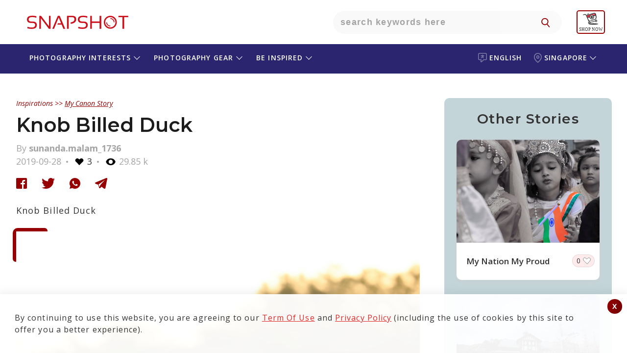

--- FILE ---
content_type: text/html; charset=UTF-8
request_url: https://snapshot.canon-asia.com/sg/eng/mystory/view/1306-knob-billed-duck
body_size: 23289
content:

    <!DOCTYPE html PUBLIC "-//W3C//DTD XHTML 1.0 Transitional//EN" "http://www.w3.org/TR/xhtml1/DTD/xhtml1-transitional.dtd">
    <html xmlns="http://www.w3.org/1999/xhtml" lang="eng" site="sg" >

    <head>
        <title>Knob Billed Duck</title>
        <script>
        function setWithExpiry(key, value, ttl) {
            const now = new Date()

            // `item` is an object which contains the original value
            // as well as the time when it's supposed to expire
            const item = {
                value: value,
                expiry: now.getTime() + ttl,
            }
            localStorage.setItem(key, JSON.stringify(item))
        }

        function getWithExpiry(key) {
            const itemStr = localStorage.getItem(key)

            // if the item doesn't exist, return null
            if (!itemStr) {
                return null
            }

            const item = JSON.parse(itemStr)
            const now = new Date()

            // compare the expiry time of the item with the current time
            if (now.getTime() > item.expiry) {
                // If the item is expired, delete the item from storage
                // and return null
                localStorage.removeItem(key)
                return null
            }
            return item.value
        }
        </script>

        
            <!--
                                                                                                                                                                    Start of global snippet: Please do not remove
                                                                                                                                                                Place this snippet between the <head> and </head> tags on every page of your site.
                                                                                                                                                                        -->


            <script type='text/javascript'>
                window.__lo_site_id = 139842;

                (function() {
                    var wa = document.createElement('script');
                    wa.type = 'text/javascript';
                    wa.async = true;
                    wa.src = 'https://d1hjkbq40fs2x4.cloudfront.net/prod/js/w.js';
                    var s = document.getElementsByTagName('script')[0];
                    s.parentNode.insertBefore(wa, s);
                })();
            </script>
            <!-- Global site tag (gtag.js) - Google Marketing Platform -->
            <script async src="https://www.googletagmanager.com/gtag/js?id=DC-8014638"></script>
            <script>
                window.dataLayer = window.dataLayer || [];

                function gtag() {
                    dataLayer.push(arguments);
                }
                gtag('js', new Date());

                gtag('config', 'DC-8014638');
            </script>

            <script async src="https://www.googletagmanager.com/gtag/js?id=AW-772237317"></script>


            <!-- End of global snippet: Please do not remove -->


        
        
            <script type="text/javascript">
                /****** Google Analytics Code ******/
                (function(i, s, o, g, r, a, m) {
                    i['GoogleAnalyticsObject'] = r;
                    i[r] = i[r] || function() {
                        (i[r].q = i[r].q || []).push(arguments)
                    }, i[r].l = 1 * new Date();
                    a = s.createElement(o),
                        m = s.getElementsByTagName(o)[0];
                    a.async = 1;
                    a.src = g;
                    m.parentNode.insertBefore(a, m)
                })(window, document, 'script', 'https://www.google-analytics.com/analytics.js', 'ga');
                ga('create', 'UA-72944232-1', 'auto');
                ga('require', 'GTM-KTTWVL6');
                ga('require', 'linkid');
                // ga('send', 'pageview');
                /****** End Google Analytics Code ******/
                /****** Google Optimizer Code ******/
                (function(a, s, y, n, c, h, i, d, e) {
                    s.className += ' ' + y;
                    h.end = i = function() {
                        s.className = s.className.replace(RegExp(' ?' + y), '')
                    };
                    (a[n] = a[n] || []).hide = h;
                    setTimeout(function() {
                        i();
                        h.end = null
                    }, c);
                })(window, document.documentElement,
                    'async-hide', 'dataLayer', 2000, {
                        'GTM-5G49TV4': true,
                    })
                /****** End Google Optimizer Code ******/
            </script>
<!-- Google Tag Manager -->
<script>
                (function(w, d, s, l, i) {
                    w[l] = w[l] || [];
                    w[l].push({
                        'gtm.start': new Date().getTime(),
                        event: 'gtm.js'
                    });
                    var f = d.getElementsByTagName(s)[0],
                        j = d.createElement(s),
                        dl = l != 'dataLayer' ? '&l=' + l : '';
                    j.async = true;
                    j.src =
                        'https://www.googletagmanager.com/gtm.js?id=' + i + dl;
                    f.parentNode.insertBefore(j, f);
                })(window, document, 'script', 'dataLayer', 'GTM-MSBV36B');
            </script>
<!-- End Google Tag Manager -->
        
        
        <script type="text/javascript">
            /******* iframe  killer start*********/
            /* break us out of any containing iframes */
            if (top != self) {
                //top.location.replace(self.location.href);
                window.stop(); //works in all browsers but IE
                if ($.browser.msie) {
                    document.execCommand("Stop");
                }; //works in IE,

            }
            /******* iframe  killer start*********/
        </script>



                    
            <meta name="robots" content="index, follow"/>
            <meta name="robots" content="https://snapshot.canon-asia.com/sg/eng/mystory/view/1306-knob-billed-duck">
            <meta name="google-site-verification" content="5DZicNl05wqXvDwDyG8j-0NvCJPA1QsdhYG45Z6ENIg" />
            

    <meta http-equiv="Content-Type" content="text/html; charset=UTF-8" />
    
    <meta name="title" content="Knob Billed Duck" />
    <meta name="description" content="Knob Billed Duck" />
    <meta name="keywords" content="Canon,Canon Asia,Snapshot,Camera,Stories,Articles,Photography,Photographer,article,happenings,people,photo,products,tips,tutorials,view,powershot,camera" />
    <meta name="viewport" content="width=device-width, initial-scale=1, maximum-scale=1, user-scalable=no">
   
        <meta http-equiv="Cache-control" content="public" />
    <meta property="og:type" content="mystory" />
    <meta itemprop="og:headline" content="Knob Billed Duck" />
    <meta property="og:title" content="Knob Billed Duck" />
    <meta property="og:url" content="https://snapshot.canon-asia.com/sg/eng/mystory/view/1306-knob-billed-duck" />
    <meta property="og:site_name" content="SNAPSHOT - Canon Singapore Pte. Ltd." />
    <meta property="og:description" content="Knob Billed Duck" />
    <meta property="og:image" content="https://d1hjkbq40fs2x4.cloudfront.net/2019-09-28/files/1569657506.jpg" />
    <meta itemprop="og:description" content="Knob Billed Duck" />
    <meta property="fb:admins" content="721780134" />
    <meta property="fb:admins" content="790575363" />
    <meta property="fb:app_id" content="614303938723404" />

  
        <link rel="apple-touch-icon-precomposed" sizes="57x57" href="https://d1hjkbq40fs2x4.cloudfront.net/2018-05-25/files/apple-icon-180x180.png" />
        <link rel="apple-touch-icon-precomposed" sizes="72x72" href="https://d1hjkbq40fs2x4.cloudfront.net/2018-05-25/files/apple-icon-180x180.png" />
        <link rel="apple-touch-icon-precomposed" sizes="114x114" href="https://d1hjkbq40fs2x4.cloudfront.net/2018-05-25/files/apple-icon-180x180.png" />
        <link rel="apple-touch-icon-precomposed" sizes="144x144" href="https://d1hjkbq40fs2x4.cloudfront.net/2018-05-25/files/apple-icon-180x180.png" />
        
                <meta name="theme-color" content="#CC0000">

        <link rel="alternate" href="https://snapshot.canon-asia.com/sg/eng/mystory/view/1306-knob-billed-duck" hreflang="eng" />
        <link rel="canonical" href="https://snapshot.canon-asia.com/sg/eng/mystory/view/1306-knob-billed-duck" />
        <link rel="icon" href="https://d1hjkbq40fs2x4.cloudfront.net/2018-05-25/files/apple-icon-180x180.png" sizes="96x96" type="image/png" />
        


        <link href="https://d1hjkbq40fs2x4.cloudfront.net/prod/css/all.revamp.min.css?v=1.2" rel="stylesheet">                <link href="https://d1hjkbq40fs2x4.cloudfront.net/prod/css/select2.min.css" rel="stylesheet" />

                        <style>
                    .async-hide {
                        opacity: 0 !important
                    }
                </style>

                                
    </head>

    <body>
    <div id="fb-root"></div>
                <!-- Google Tag Manager (noscript) -->
            <noscript><iframe src="https://www.googletagmanager.com/ns.html?id=GTM-MSBV36B" height="0" width="0" style="display:none;visibility:hidden"></iframe></noscript>
            <!-- End Google Tag Manager (noscript) -->
            
    
    


    <!-- Facebook Pixel Code -->
    <!--    <script>-->
    <!--        ! function(f, b, e, v, n, t, s) {-->
    <!--            if (f.fbq)-->
    <!--                return;-->
    <!--            n = f.fbq = function() {-->
    <!--                n.callMethod ?-->
    <!--                    n.callMethod.apply(n, arguments) : n.queue.push(arguments)-->
    <!--            };-->
    <!--            if (!f._fbq)-->
    <!--                f._fbq = n;-->
    <!--            n.push = n;-->
    <!--            n.loaded = !0;-->
    <!--            n.version = '2.0';-->
    <!--            n.queue = [];-->
    <!--            t = b.createElement(e);-->
    <!--            t.async = !0;-->
    <!--            t.src = v;-->
    <!--            s = b.getElementsByTagName(e)[0];-->
    <!--            s.parentNode.insertBefore(t, s)-->
    <!--        }(window, document, 'script',-->
    <!--            'https://connect.facebook.net/en_US/fbevents.js');-->
    <!--        fbq('init', '170285243821556');-->
    <!--        fbq('track', 'PageView');-->
    <!--        fbq('track', 'ViewContent');-->
    <!--    </script>-->
    <!--    <noscript><img height="1" width="1" style="display:none" src="https://www.facebook.com/tr?id=170285243821556&ev=PageView&noscript=1" /></noscript>-->
    <!-- End Facebook Pixel Code -->




            <!-- Facebook Pixel Code New-->
	<script>
            ! function(f, b, e, v, n, t, s) {
                if (f.fbq)
                    return;
                n = f.fbq = function() {
                    n.callMethod ?
                        n.callMethod.apply(n, arguments) : n.queue.push(arguments)
                };
                if (!f._fbq)
                    f._fbq = n;
                n.push = n;
                n.loaded = !0;
                n.version = '2.0';
                n.queue = [];
                t = b.createElement(e);
                t.async = !0;
                t.src = v;
                s = b.getElementsByTagName(e)[0];
                s.parentNode.insertBefore(t, s)
            }(window, document, 'script',
                'https://connect.facebook.net/en_US/fbevents.js');
            fbq('init', '1896218977122505');
            fbq('track', 'PageView');
            fbq('track', 'ViewContent');
        </script>
        <noscript>
            <img height="1" width="1" src="https://www.facebook.com/tr?id=1896218977122505&ev=PageView&noscript=1" />
        </noscript>

        <!-- End Facebook Pixel Code New-->
        <!-- Meta Pixel Code -->
        <script>
            !function(f,b,e,v,n,t,s)
            {
                if(f.fbq)return;n=f.fbq=function(){n.callMethod?n.callMethod.apply(n,arguments):n.queue.push(arguments)};
                if(!f._fbq)f._fbq=n;n.push=n;n.loaded=!0;n.version='2.0';
                n.queue=[];t=b.createElement(e);t.async=!0;
                t.src=v;s=b.getElementsByTagName(e)[0];
                s.parentNode.insertBefore(t,s)
            }(window, document,'script','https://connect.facebook.net/en_US/fbevents.js');
            fbq('init', '1869238773509025');
            fbq('track', 'PageView');
        </script>
        <noscript><img height="1" width="1" style="display:none" src="https://www.facebook.com/tr?id=1869238773509025&ev=PageView&noscript=1"/></noscript>
            <!-- End Meta Pixel Code -->
        

    <script type="text/javascript">
        var articles = [];

        var key = "abcdefghijklmnopqrstuvw8";
        var baseurl = "https://snapshot.canon-asia.com";
        var basecountryabbre = "sg";
        var basecountry = "Singapore";
        var basecountryid = "1";
        var baselang = "eng";
        var baselangid = "1";
        var removeLabel = "Remove";
        var browseLabel = "Browse";
        var saveLabel = "Save";
        var savedLabel = "Saved";
        var shareLabel = "Shares";
        var sharelab = "Share";
        var articleSlug = "1306-knob-billed-duck";
        var pokemontitle = "Do you love travel, adventure, Pokémon and taking selfies? This is the perfect contest for you! Join the #EOSM10Adventure Challenge now!";
        var sharecontentpokemon = "Your perfect adventure buddy. #toytravel #EOSM10adventure";
        var pokegal1Label = "There are no images to show";
        var pokegal2Label = "Watch this space for";
        var pokegal3Label = "submissions";
        var pokegal4Label = "Start submitting your entries now to qualify for the EOS M10 Adventure Challenge.";
        var pokegal5Label = "";
        var nouser = "No User exists!";
        var sharecontentpokemont = "Your perfect adventure buddy";
        var likeLabel = "Like";
        var likesLabel = "Likes";
        var nextvideosLabel = "Next Videos";
        var previousvideosLabel = "Previous Videos";
        var unlikeLabel = "Unlike";
        var CookiesClearedTxt = "It seems that you have cleared your cache and cookies. This page will refresh once you click \"OK\"";

        var fbLabel = " Facebook";
        var twLabel = "Twitter";
        var gpLabel = "Google Plus";
        var wtLabel = "WhatsApp";
        var descerror = "Description is mandatory.";
        var charcountgallery = "Characters left";
        var descpgallery = "Start writing your versatile fashion tip and stand a chance to win a Canon EOS M100 camera.";
        var ppaswLabel = "Please enter Password";
        var ptandcLabel = "Please accept the terms and conditions";
        var artcamp_likes = "1276";
        var fb_app_id = "614303938723404";
        var playlist = "PL-EgEP2R4122MuWTcAlr81n02w4cG1oy1";
        var userid = 0;
        var isGuest = true;
       var s3baseurl = "https://d1hjkbq40fs2x4.cloudfront.net/";
    </script>    <script src="https://d1hjkbq40fs2x4.cloudfront.net/prod/js/jquery-3.6.0.min.js" type="text/javascript" data-pagespeed-no-defer></script>
    <script src="https://d1hjkbq40fs2x4.cloudfront.net/prod/js/jquery-ui.min.js" type="text/javascript" data-pagespeed-no-defer></script>
    <script type="text/javascript" src="https://d1hjkbq40fs2x4.cloudfront.net/prod/js/slick.min.js"></script>

        <script src="https://d1hjkbq40fs2x4.cloudfront.net/prod/js/imgslide.js" type="text/javascript"></script>
    <script src="https://d1hjkbq40fs2x4.cloudfront.net/prod/js/youtubeapi.js" type="text/javascript"></script>

        <script src="https://d1hjkbq40fs2x4.cloudfront.net/prod/js/select2.min.js"></script>
    <script async src="https://www.tiktok.com/embed.js"></script>
    <script async src="//www.instagram.com/embed.js"></script>
            <script src="https://d1hjkbq40fs2x4.cloudfront.net/prod/js/mystory-filter.js" type="text/javascript"></script>
    
    
    <div class='_reW1 quizActionBar  _pg_level_enthusiast  _maintaines_sticky' id="myAppMain">
                        
        <!--        <div class="_maintaines">Scheduled Maintenance: Some services on SNAPSHOT may not be available on 28 July 2019 from 1am to 4am. We apologise for any inconvenience caused.</div>-->
        <div class="loaderSmooth full-load" id="loaderSmooth" style="display: block;">
            <div class="uil-ripple-css" style="-webkit-transform:scale(0.6)">
                <div></div>
                <div></div>
            </div>
        </div>

        
<div class="her0_search text-center" id="header-search">
    <div class="_reW1__inner">
        <div class="her0_search__logo">
            <a href="/sg/eng"
               class="_headerRew1__inner__ma1n__1ogo__link" title="SNAPSHOT">
                <svg class="snapshot-icon" xmlns="http://www.w3.org/2000/svg" width="231" height="50"
                     viewBox="0 0 231 50">
                    <g transform="translate(-99 -32)">
                        <g transform="translate(99 32)" fill="#fff" stroke="#707070" stroke-width="1" opacity="0">
                            <rect width="231" height="50" stroke="none"/>
                            <rect x="0.5" y="0.5" width="230" height="49" fill="none"/>
                        </g>
                        <g transform="translate(93.174 28.191)">
                            <g transform="translate(15.826 15.809)">
                                <path
                                        d="M16.756,41.6V38.445a26.755,26.755,0,0,0,9.018,1.485q6.848,0,6.846-5.012,0-4.264-5.047-4.264H24.161q-8.337,0-8.335-7.237,0-7.608,10.671-7.608a32.063,32.063,0,0,1,8.627,1.111v3.158A24.466,24.466,0,0,0,26.5,18.593q-7.235,0-7.237,4.824,0,4.264,4.9,4.267h3.412q8.481,0,8.481,7.234,0,7.8-10.279,7.8A34.919,34.919,0,0,1,16.756,41.6"
                                        transform="translate(-15.826 -15.809)" fill="#cc101b"/>
                            </g>
                            <path
                                    d="M33.112,42.469V15.935h3.433L52.779,37.31V15.935h3.248V42.469H52.594L36.36,20.908v21.56Z"
                                    transform="translate(7.95 0.058)" fill="#cc101b"/>
                            <path
                                    d="M54.848,42.469H51.286L62.55,15.935h3.8L77.669,42.469h-3.8l-3.433-8.351H61.659l.947-2.78h6.678L64.331,19.312Z"
                                    transform="translate(16.309 0.058)" fill="#cc101b"/>
                            <g transform="translate(97.598 15.809)">
                                <path
                                        d="M71.837,42.469V15.935H82.6q8.124,0,8.127,7.107,0,7.739-11.114,9.444l-.705-2.9q8.162-1.2,8.162-6.4,0-4.413-4.786-4.415H75.271V42.469Z"
                                        transform="translate(-71.837 -15.751)" fill="#cc101b"/>
                                <path
                                        d="M87.927,41.6V38.445a26.755,26.755,0,0,0,9.018,1.485q6.848,0,6.846-5.012,0-4.264-5.047-4.264H95.331Q87,30.654,87,23.417q0-7.608,10.671-7.608A32.071,32.071,0,0,1,106.3,16.92v3.158a24.472,24.472,0,0,0-8.627-1.485q-7.235,0-7.237,4.824,0,4.264,4.9,4.267h3.412q8.484,0,8.481,7.234,0,7.8-10.279,7.8A34.919,34.919,0,0,1,87.927,41.6"
                                        transform="translate(-64.864 -15.809)" fill="#cc101b"/>
                            </g>
                            <path
                                    d="M104.283,42.469V15.935h3.433v11.69H123.4V15.935h3.43V42.469H123.4V30.408H107.717v12.06Z"
                                    transform="translate(40.684 0.058)" fill="#cc101b"/>
                            <path d="M163.813,15.935v2.784h-8.351v23.75h-3.43V18.719h-8.351V15.935Z"
                                  transform="translate(58.804 0.058)" fill="#cc101b"/>
                            <g transform="translate(172.819 15.993)">
                                <path
                                        d="M136.575,18.61a10.539,10.539,0,1,0,10.541,10.538A10.578,10.578,0,0,0,136.575,18.61m0,23.75A13.212,13.212,0,1,1,149.79,29.147,13.227,13.227,0,0,1,136.575,42.36"
                                        transform="translate(-123.361 -15.935)" fill="#cc101b"/>
                                <path
                                        d="M140.976,27.682a8.574,8.574,0,0,0-8.564-8.561v1.733a6.858,6.858,0,0,1,6.831,6.828Z"
                                        transform="translate(-119.198 -14.47)" fill="#cc101b"/>
                                <path
                                        d="M126.548,24.984a8.573,8.573,0,0,0,8.564,8.561V31.814a6.859,6.859,0,0,1-6.831-6.83Z"
                                        transform="translate(-121.895 -11.773)" fill="#cc101b"/>
                            </g>
                        </g>
                    </g>
                </svg>
            </a>
        </div>
        <div class="Only-TabtMob-Bg-search">
            <div class="her0_search__inner__search">
                <input type="text" class="her0_search__inner__search__input search-put"
                       placeholder="Search keywords here">
                <button type="button" class="her0_search__inner__search__ic" id="navSearch"
                        aria-hidden="true"></button>
            </div>
        </div>
        <div class="her0_search__mobileSearchIcon">
            <img src="https://d1hjkbq40fs2x4.cloudfront.net/2021-09-08/files/icon-search-link.svg" alt="search-icon" />
        </div>

                    <div class="her0_search__userLogin hide">
                <div class="her0_search__userProfile"></div>
                <div class="her0_search__loginDropdown">
                    <p class="her0_search__loginDropdown_p">
                        Discover your photographic vision with SNAPSHOT, a growing community in South and Southeast Asia.    
                    </p>
                    <p class="her0_search__loginDropdown_p">
                        Learn the best ways to create amazing images and videos, share your works with the community and be inspired by our community.                    </p>
                    <p class="her0_search__loginDropdown_p">
                        Please note that SNAPSHOT account based features and services are ONLY available to citizens and/or legal residents of selected countries/regions in South and Southeast Asia.                    </p>
                    <a class="her0_search__loginDropdown__butt0n" href="/" title="LOGIN / SIGN UP"
                       onclick="redirectToLoginScreen(event)">LOGIN/SIGN UP</a>
                </div>
            </div>
            <div class="_headerRew1__inner__ma1n__menu-rT_login-mobile hide">
                <a href="#" onclick="redirectToLoginScreen(event)">
                    <img class="_headerRew1__inner__ma1n__menu-rT_login-mobile_img"
                        src="https://d1zx1iz5dpsbtu.cloudfront.net/2021-08-12/files/Login_CTA.svg"
                            alt="user login" title="user login"/>
                </a>
            </div>
            <div class="header__shopnow__logo">
                <a href="https://shop.sg.canon/?utm_source=snapshot+header&utm_medium=referral" target="_blank">
                    <img src="https://d1hjkbq40fs2x4.cloudfront.net/2025-07-23/files/eshop-shopnow-logo.svg" width="48" />
                </a>
            </div>
            <div class="header__whereToBuy__logo" id="where_to_buy">
                <a href="https://asia.canon/en/consumer/buy?utm_source=snapshot+header&utm_medium=referral" target="_blank">
                    <img id="where_to_buy_image" src="https://d1hjkbq40fs2x4.cloudfront.net/2025-07-28/files/where-to-buy-en.png" width="60" />
                </a>
            </div>
            </div>
</div>
    <div id="filterpopup" class="_sortBy _batch2">
        <a href="javascript:void()" class="_close-ic"></a>
        <div class="_sortBy-inner">
            <div class="_action-head-main">
                <div class="_action-head">
                    <h1 class="_title">Find what you are looking for</h1>
                    <div class="_action-head__mobile-header-search">
                                                <input type="text" class="_action-head__mobile-header-search-input"
                               data-search="18" onkeypress="searchmystory(event)" id="mystory_search"
                               placeholder="Type keywords here"
                               value="">
                        <a href="javascript:void(0)"
                           class="_reW1__butt0n" id="search-btn">SEARCH</a>
                    </div>
                    <div class="_action-head__mobile-header-search-button">
                        <a href="javascript:void(0)"
                           class="_reW1__butt0n searchbutton">SEARCH</a>
                    </div>
                    <div class="_ss_search _suggestView" id="_suggestView" style="display: none;">
                        <div class="_sugg-inner"></div>
                    </div>
                </div>
            </div>
            <h2 class="_sub-title_searchTitle searchTitle" id="all_block_format_title">or select camera & lens settings</h2>
            <h2 class="_reW1__t1tle"> </h2>

            <div class="_acc0rdi0nAll">
                <h3 class="accordion-toggle accordion-toggle_sort"
                    style="background-image: url('https://d1hjkbq40fs2x4.cloudfront.net/2019-05-12/files/camera.jpg')">
            <span>
                Camera            </span>
                    <i class="arrow arrowDown"></i>
                </h3>
                <div class="accordion-content accordion-content_sort  default">
                    <div class="_rep-one">
                        <form class="" action="/">
                            <div class="_sort-form _flex-parent">
                                <button disabled type="submit" class="_sort-form__btn">
                                </button>
                                <div class="_sort-form__input">
                                    <input type="text" class="camodelsearch" id="modelsearch2" name="search"
                                           data-search="12">
                                </div>

                                <i id="sr-ar-btn-12" class="_sort-form__downArrow"></i>
                                <i id="sr-clear-bt-12" onclick="searchclear(this)" data-clr="2"
                                   class="_sort-form__clear hide">Clear</i>

                            </div>

                            <div class="_sort-form__selectNremove _flex-parent" id="camsel">
                                <!--                 <span class="_sort-form__selected _last">
                                                <small>Eos 1300</small> <i class="_last__count">87</i>
                                                </span>-->
                            </div>
                        </form>
                    </div>
                    <div class="_rep-two _flex-parent" id="cammodel">

                    </div>
                    <nav aria-label="Page navigation example">
                        <ul class="_pag1nati0n_list" id="cammodel_pagination" style="display: block;">

                        </ul>
                    </nav>

                </div>
                <h3 class="accordion-toggle accordion-toggle_sort"
                    style="background-image: url('https://d1hjkbq40fs2x4.cloudfront.net/2019-05-12/files/lens.jpg')">
            <span>
                Lens            </span>
                    <i class="arrow arrowDown"></i>
                </h3>
                <div class="accordion-content accordion-content_sort default">
                    <div class="_rep-one">
                        <form class="" action="/">
                            <div class="_sort-form _flex-parent">
                                <button disabled type="submit" class="_sort-form__btn">
                                </button>
                                <div class="_sort-form__input">
                                    <input type="text" name="search" class="camodelsearch" id="modelsearch4"
                                           data-search="14">
                                </div>

                                <i id="sr-ar-btn-14" class="_sort-form__downArrow"></i>
                                <i id="sr-clear-bt-14" onclick="searchclear(this)" data-clr="4"
                                   class="_sort-form__clear hide">Clear</i>
                            </div>

                            <div class="_sort-form__selectNremove _flex-parent" id="lenssel">

                            </div>
                        </form>
                    </div>
                    <div class="_rep-two _flex-parent" id="lens">

                    </div>
                    <nav aria-label="Page navigation example">
                        <ul class="_pag1nati0n_list" id="lens_pagination" style="display: block;">

                        </ul>
                    </nav>
                </div>
                <h3 class="accordion-toggle accordion-toggle_sort hide"
                    style="background-image: url('https://d1hjkbq40fs2x4.cloudfront.net/2019-05-12/files/aperture.jpg')">
            <span>
                Aperture
            </span>
                    <i class="arrow arrowDown"></i>
                </h3>
                <div class="accordion-content accordion-content_sort default">
                    <div class="_rep-one">
                        <form class="" action="/">
                            <div class="_sort-form _flex-parent">
                                <button disabled type="submit" class="_sort-form__btn">
                                </button>
                                <div class="_sort-form__input">
                                    <input type="text" name="search" class="camodelsearch" id="modelsearch3"
                                           data-search="13">
                                </div>

                                <i id="sr-ar-btn-13" class="_sort-form__downArrow"></i>
                                <i id="sr-clear-bt-13" onclick="searchclear(this)" data-clr="3"
                                   class="_sort-form__clear hide">Clear</i>
                            </div>

                            <div class="_sort-form__selectNremove _flex-parent" id="aptsel">

                            </div>
                        </form>
                    </div>
                    <div class="_rep-two _flex-parent" id="apeature">

                    </div>
                    <nav aria-label="Page navigation example">
                        <ul class="_pag1nati0n_list" id="aperture_pagination" style="display: block;">

                        </ul>
                    </nav>
                </div>
                <h3 class="accordion-toggle accordion-toggle_sort hide"
                    style="background-image: url('https://d1hjkbq40fs2x4.cloudfront.net/2019-05-12/files/shutter-speed.jpg')">
            <span>
                Shutter Speed
            </span>
                    <i class="arrow arrowDown"></i>
                </h3>
                <div class="accordion-content accordion-content_sort default">
                    <div class="_rep-one">
                        <form class="" action="/">
                            <div class="_sort-form _flex-parent">
                                <button disabled type="submit" class="_sort-form__btn">
                                </button>
                                <div class="_sort-form__input">
                                    <input type="text" name="search" class="camodelsearch" id="modelsearch6"
                                           data-search="16">
                                </div>

                                <i id="sr-ar-btn-16" class="_sort-form__downArrow"></i>
                                <i id="sr-clear-bt-16" onclick="searchclear(this)" data-clr="6"
                                   class="_sort-form__clear hide">Clear</i>
                            </div>

                            <div class="_sort-form__selectNremove _flex-parent" id="shuttersel">

                            </div>
                        </form>
                    </div>
                    <div class="_rep-two _flex-parent" id="shutter">

                    </div>
                    <nav aria-label="Page navigation example">
                        <ul class="_pag1nati0n_list" id="shutter_pagination" style="display: block;">

                        </ul>
                    </nav>
                </div>
                <h3 class="accordion-toggle accordion-toggle_sort hide"
                    style="background-image: url('https://d1hjkbq40fs2x4.cloudfront.net/2019-05-12/files/iso.jpg')">
            <span>
                ISO
            </span>
                    <i class="arrow arrowDown"></i>
                </h3>
                <div class="accordion-content accordion-content_sort default">
                    <div class="_rep-one">
                        <form class="" action="/">
                            <div class="_sort-form _flex-parent">
                                <button disabled type="submit" class="_sort-form__btn">
                                </button>
                                <div class="_sort-form__input">
                                    <input type="text" name="search" class="camodelsearch" id="modelsearch5"
                                           data-search="15">
                                </div>

                                <i id="sr-ar-btn-15" class="_sort-form__downArrow"></i>
                                <i id="sr-clear-bt-15" onclick="searchclear(this)" data-clr="5"
                                   class="_sort-form__clear hide">Clear</i>
                            </div>

                            <div class="_sort-form__selectNremove _flex-parent" id="isosel">

                            </div>
                        </form>
                    </div>
                    <div class="_rep-two _flex-parent" id="iso">

                    </div>
                    <nav aria-label="Page navigation example">
                        <ul class="_pag1nati0n_list" id="iso_pagination" style="display: block;">

                        </ul>
                    </nav>
                </div>

                <h3 class="accordion-toggle accordion-toggle_sort hide"
                    style="background-image: url('https://d1hjkbq40fs2x4.cloudfront.net/2019-05-12/files/exposure-compensation.jpg')">
            <span>
                Exposure Compensation
            </span>
                    <i class="arrow arrowDown"></i>
                </h3>
                <div class="accordion-content accordion-content_sort default">
                    <div class="_rep-one">
                        <form class="" action="/">
                            <div class="_sort-form _flex-parent">
                                <button disabled type="submit" class="_sort-form__btn">
                                </button>
                                <div class="_sort-form__input">
                                    <input type="text" name="search" class="camodelsearch" id="modelsearch7"
                                           data-search="17">
                                </div>

                                <i id="sr-ar-btn-17" class="_sort-form__downArrow"></i>
                                <i id="sr-clear-bt-17" onclick="searchclear(this)" data-clr="7"
                                   class="_sort-form__clear hide">Clear</i>
                            </div>

                            <div class="_sort-form__selectNremove _flex-parent" id="exposel">

                            </div>
                        </form>
                    </div>
                    <div class="_rep-two _flex-parent" id="expo">

                    </div>
                    <nav aria-label="Page navigation example">
                        <ul class="_pag1nati0n_list" id="expo_pagination" style="display: block;">

                        </ul>
                    </nav>
                </div>
            </div>

            <div class="_action-tale">
                <a href="javascript:void(0)" class="_reW1__butt0n" id="clearall"
                   title="Format">Clear All</a>
                <a href="javascript:void(0)" class="_reW1__butt0n" id="submitfilter"
                   title="APPLY">APPLY</a>
            </div>
        </div>
    </div>
<div class="_header-eosWorld-main">
    <!-- header Block starts  -->
    <div class="_headerRew1 _header-snapshot-sub">
        <div class="_headerRew1__inner">
            <div class="_headerRew1__inner__ma1n" id="mobile-header-inner">

                <div class="_headerRew1__inner__ma1n__hamburgerMenu">
                    <div class="_headerRew1__inner__ma1n__hamburgerMenu__menuIcon">
                        <div class="_headerRew1__inner__ma1n__hamburgerMenu__menuIcon__bar1"></div>
                        <div class="_headerRew1__inner__ma1n__hamburgerMenu__menuIcon__bar3"></div>
                        <div class="_headerRew1__inner__ma1n__hamburgerMenu__menuIcon__bar2"></div>
                    </div>
                </div>

                <div class="_headerRew1__inner__ma1n__menu-cT">
                    <ul class="_headerRew1__inner__ma1n__menu-cT__list p-R __lang _acc0rdi0n_1">
                                                    <li class="_headerRew1__inner__ma1n__menu-cT__list__iteams" data-tag="lang">
                                <a href="javascript:void(0);" data-event-id="language_selector"
                                   class="_headerRew1__inner__ma1n__menu-cT__list__iteams__link accordion-toggle_1"
                                   data-event-var1="Language Selector" data-event-var2="Change Language"
                                   id="header-menu4">
                                    <svg class="language-icon" xmlns="http://www.w3.org/2000/svg" width="18.021"
                                         height="19.085" viewBox="0 0 18.021 19.085">
                                        <g transform="translate(-5.1 -2.5)" opacity="0.4">
                                            <g transform="translate(5.1 2.5)">
                                                <path class="language-icon-path"
                                                      d="M20.091,2.5H8.13A3.041,3.041,0,0,0,5.1,5.53V14.14a3.041,3.041,0,0,0,3.03,3.03h2.448a7.954,7.954,0,0,1-.5,2.388,1.493,1.493,0,0,0,.421,1.666,1.425,1.425,0,0,0,.943.361,1.6,1.6,0,0,0,.722-.181A16.181,16.181,0,0,0,16.7,17.19h3.392a3.041,3.041,0,0,0,3.03-3.03V5.53A3.028,3.028,0,0,0,20.091,2.5Zm1.525,11.64a1.5,1.5,0,0,1-1.505,1.505H16.318a.77.77,0,0,0-.6.3,16.983,16.983,0,0,1-4.234,4.134,9.388,9.388,0,0,0,.6-3.713.755.755,0,0,0-.763-.722H8.11A1.5,1.5,0,0,1,6.605,14.14V5.53A1.5,1.5,0,0,1,8.11,4.025H20.091A1.5,1.5,0,0,1,21.6,5.53V14.14Z"
                                                      transform="translate(-5.1 -2.5)" fill="#fff"/>
                                                <path class="language-icon-path"
                                                      d="M38.163,20.986H35.975V19.963a.762.762,0,0,0-.763-.763.775.775,0,0,0-.763.763v1.023H32.263a.763.763,0,1,0,0,1.525h3.311a13.534,13.534,0,0,1-3.392,2.81.759.759,0,0,0-.3,1.023.8.8,0,0,0,.662.4.619.619,0,0,0,.361-.1,15.976,15.976,0,0,0,2.147-1.485l1.726,1.4a.719.719,0,0,0,.482.181.742.742,0,0,0,.582-.281.76.76,0,0,0-.1-1.064l-1.565-1.284a7.811,7.811,0,0,0,1.2-1.605h.783a.763.763,0,0,0,0-1.525Z"
                                                      transform="translate(-26.202 -15.849)" fill="#fff"/>
                                            </g>
                                        </g>
                                    </svg>
                                    <span class="-mobile-text-show">language - </span>
                                    English                                                                    </a>
                                                            </li>
                        
                                                    <li class="_headerRew1__inner__ma1n__menu-cT__list__iteams" data-tag="cntr">
                                <a href="javascript:void(0);" id="header-menu5" data-event-id="country_selector"
                                   class="_headerRew1__inner__ma1n__menu-cT__list__iteams__link accordion-toggle_1"
                                   data-event-var1="Country Selector" data-event-var2="Change Country"
                                   title="SINGAPORE">
                                    <svg class="location-icon" xmlns="http://www.w3.org/2000/svg" width="16.188"
                                         height="19.5" viewBox="0 0 16.188 19.5">
                                        <g transform="translate(-10.25 -2.07)" opacity="0.4">
                                            <path class="location-icon-path"
                                                  d="M18.344,21.32a.6.6,0,0,1-.332-.1,24.187,24.187,0,0,1-3.727-3.235c-2.512-2.675-3.785-5.306-3.785-7.82a7.844,7.844,0,1,1,15.688,0c0,2.514-1.273,5.145-3.785,7.82a24.187,24.187,0,0,1-3.727,3.235A.6.6,0,0,1,18.344,21.32Zm0-17.872a6.692,6.692,0,0,0-6.652,6.716c0,4.631,5.262,8.807,6.652,9.828,1.39-1.023,6.652-5.2,6.652-9.828A6.692,6.692,0,0,0,18.344,3.448Z"
                                                  transform="translate(0)" fill="#fff"/>
                                            <path class="location-icon-path"
                                                  d="M18.344,21.57h0a.843.843,0,0,1-.471-.144l0,0A24.487,24.487,0,0,1,14.1,18.155c-2.556-2.722-3.853-5.411-3.853-7.991a8.094,8.094,0,1,1,16.188,0c0,2.58-1.3,5.269-3.853,7.991a24.488,24.488,0,0,1-3.766,3.268l0,0A.843.843,0,0,1,18.344,21.57Zm-.191-.558a.35.35,0,0,0,.381,0,23.986,23.986,0,0,0,3.686-3.2c2.467-2.626,3.717-5.2,3.717-7.649a7.594,7.594,0,1,0-15.188,0c0,2.449,1.251,5.023,3.717,7.649A23.987,23.987,0,0,0,18.153,21.013Zm.191-.711-.148-.109a24.089,24.089,0,0,1-3.89-3.6c-1.9-2.234-2.865-4.4-2.865-6.43a6.953,6.953,0,0,1,6.9-6.966h0a6.953,6.953,0,0,1,6.9,6.967c0,2.028-.964,4.19-2.865,6.425a24.178,24.178,0,0,1-3.89,3.6Zm0-16.6a6.452,6.452,0,0,0-6.4,6.465c0,1.911.924,3.966,2.745,6.107a23.544,23.544,0,0,0,3.657,3.411A23.631,23.631,0,0,0,22,16.266c1.822-2.142,2.745-4.2,2.745-6.1A6.453,6.453,0,0,0,18.344,3.7Z"
                                                  transform="translate(0)" fill="#fff"/>
                                            <path class="location-icon-path"
                                                  d="M37.682,32.615a3.032,3.032,0,1,1,3.012-3.032A3.032,3.032,0,0,1,37.682,32.615Zm0-4.873A1.841,1.841,0,1,0,39.5,29.582,1.841,1.841,0,0,0,37.682,27.741Z"
                                                  transform="translate(-19.338 -19.418)" fill="#fff"/>
                                            <path class="location-icon-path"
                                                  d="M37.662,32.865a3.283,3.283,0,1,1,.021,0Zm0-6.065a2.782,2.782,0,1,0,0,5.565h.018a2.782,2.782,0,0,0-.018-5.565Zm0,4.873a2.091,2.091,0,1,1,0-4.182h.023a2.091,2.091,0,0,1-.022,4.182Zm0-3.682a1.591,1.591,0,1,0,.018,0Z"
                                                  transform="translate(-19.338 -19.418)" fill="#fff"/>
                                        </g>
                                    </svg>
                                    <span class="-mobile-text-show">country -</span>
                                                                            singapore                                                                        <span class="arrowIcon-rightMenu" id="rotate-mobile-arrow"></span>
                                </a>
                                <ul class='_headerRew1__inner__ma1n__menu-cT__list__iteams__subList accordion-content_1 default' id='menu-nav5'><li class='_headerRew1__inner__ma1n__menu-cT__list__iteams__subList__subIteams'><a class='_headerRew1__inner__ma1n__menu-cT__list__iteams__subList__subIteams__subLink' href="https://snapshot.canon-asia.com/eng/mystory/view/1306-knob-billed-duck"  title='REGIONAL' >regional</a></li><li class='_headerRew1__inner__ma1n__menu-cT__list__iteams__subList__subIteams'><a class='_headerRew1__inner__ma1n__menu-cT__list__iteams__subList__subIteams__subLink' href="https://snapshot.canon-asia.com/id/eng/mystory/view/1306-knob-billed-duck"  title='INDONESIA' >indonesia</a></li><li class='_headerRew1__inner__ma1n__menu-cT__list__iteams__subList__subIteams'><a class='_headerRew1__inner__ma1n__menu-cT__list__iteams__subList__subIteams__subLink' href="https://snapshot.canon-asia.com/th/eng/mystory/view/1306-knob-billed-duck"  title='THAILAND' >thailand</a></li><li class='_headerRew1__inner__ma1n__menu-cT__list__iteams__subList__subIteams'><a class='_headerRew1__inner__ma1n__menu-cT__list__iteams__subList__subIteams__subLink' href="https://snapshot.canon-asia.com/vn/eng/mystory/view/1306-knob-billed-duck"  title='VIETNAM' >vietnam</a></li><li class='_headerRew1__inner__ma1n__menu-cT__list__iteams__subList__subIteams'><a class='_headerRew1__inner__ma1n__menu-cT__list__iteams__subList__subIteams__subLink' href="https://snapshot.canon-asia.com/tw/eng/mystory/view/1306-knob-billed-duck"  title='TAIWAN' >taiwan</a></li><li class='_headerRew1__inner__ma1n__menu-cT__list__iteams__subList__subIteams'><a class='_headerRew1__inner__ma1n__menu-cT__list__iteams__subList__subIteams__subLink' href="https://snapshot.canon-asia.com/my/eng/mystory/view/1306-knob-billed-duck"  title='MALAYSIA' >malaysia</a></li><li class='_headerRew1__inner__ma1n__menu-cT__list__iteams__subList__subIteams'><a class='_headerRew1__inner__ma1n__menu-cT__list__iteams__subList__subIteams__subLink' href="https://snapshot.canon-asia.com/in/eng/mystory/view/1306-knob-billed-duck"  title='INDIA' >india</a></li><li class='_headerRew1__inner__ma1n__menu-cT__list__iteams__subList__subIteams'><a class='_headerRew1__inner__ma1n__menu-cT__list__iteams__subList__subIteams__subLink' href="https://snapshot.canon-asia.com/ph/eng/mystory/view/1306-knob-billed-duck"  title='PHILIPPINES' >philippines</a></li></ul>                            </li>
                                            </ul>

                    <ul class="_headerRew1__inner__ma1n__menu-cT__list p-L">
                        <li class="_headerRew1__inner__ma1n__menu-cT__list__iteams">
                            <a href="javascript:void(0);"
                               class="_headerRew1__inner__ma1n__menu-cT__list__iteams__link active accordion-toggle_1"
                               id="header-menu1">
                                Photography Interests                                <span class="arrowIcon" id="rotate-arrow"></span> </a>
                            <div class="_headerRew1__inner__ma1n__menu-cT__list__iteams__subList"
                                 id="menu-nav1">
                                <ul class="_headerRew1__inner__ma1n__menu-cT__list__iteams__subList__section">
                                    <li class="_headerRew1__inner__ma1n__menu-cT__list__iteams__subList__subIteams"><a
                                                href="/sg/eng/tips-n-tutorials/portrait-photography"
                                                class="_headerRew1__inner__ma1n__menu-cT__list__iteams__subList__subIteams__subLink ">Portraits</a>
                                    </li>
                                    <li class="_headerRew1__inner__ma1n__menu-cT__list__iteams__subList__subIteams"><a
                                                href="/sg/eng/tips-n-tutorials/landscape-photography"
                                                class="_headerRew1__inner__ma1n__menu-cT__list__iteams__subList__subIteams__subLink ">Landscapes</a>
                                    </li>
                                    <li class="_headerRew1__inner__ma1n__menu-cT__list__iteams__subList__subIteams"><a
                                                href="/sg/eng/tips-n-tutorials/wedding-photography"
                                                class="_headerRew1__inner__ma1n__menu-cT__list__iteams__subList__subIteams__subLink ">Wedding</a>
                                    </li>
                                </ul>
                                <ul class="_headerRew1__inner__ma1n__menu-cT__list__iteams__subList__section">
                                    <li class="_headerRew1__inner__ma1n__menu-cT__list__iteams__subList__subIteams"><a
                                                href="/sg/eng/tips-n-tutorials/nature-wildlife-photography"
                                                class="_headerRew1__inner__ma1n__menu-cT__list__iteams__subList__subIteams__subLink ">Nature & Wildlife</a>
                                    </li>
                                    <li class="_headerRew1__inner__ma1n__menu-cT__list__iteams__subList__subIteams"><a
                                                href="/sg/eng/tips-n-tutorials/street-photography"
                                                class="_headerRew1__inner__ma1n__menu-cT__list__iteams__subList__subIteams__subLink ">Street Photography</a>
                                    </li>
                                    <li class="_headerRew1__inner__ma1n__menu-cT__list__iteams__subList__subIteams"><a
                                                href="/sg/eng/tips-n-tutorials/underwater-photography"
                                                class="_headerRew1__inner__ma1n__menu-cT__list__iteams__subList__subIteams__subLink ">Underwater</a>
                                    </li>
                                </ul>
                                <ul class="_headerRew1__inner__ma1n__menu-cT__list__iteams__subList__section">
                                    <li class="_headerRew1__inner__ma1n__menu-cT__list__iteams__subList__subIteams"><a
                                                href="/sg/eng/tips-n-tutorials/macro-photography"
                                                class="_headerRew1__inner__ma1n__menu-cT__list__iteams__subList__subIteams__subLink ">Macro</a>
                                    </li>
                                    <li class="_headerRew1__inner__ma1n__menu-cT__list__iteams__subList__subIteams"><a
                                                href="/sg/eng/tips-n-tutorials/pets"
                                                class="_headerRew1__inner__ma1n__menu-cT__list__iteams__subList__subIteams__subLink ">Pets</a>
                                    </li>
                                    <li class="_headerRew1__inner__ma1n__menu-cT__list__iteams__subList__subIteams"><a
                                                href="/sg/eng/tips-n-tutorials/night-photography"
                                                class="_headerRew1__inner__ma1n__menu-cT__list__iteams__subList__subIteams__subLink ">Night Photography</a>
                                    </li>
                                </ul>
                                <ul class="_headerRew1__inner__ma1n__menu-cT__list__iteams__subList__section">
                                    <li class="_headerRew1__inner__ma1n__menu-cT__list__iteams__subList__subIteams"><a
                                                href="/sg/eng/tips-n-tutorials/sports-photography"
                                                class="_headerRew1__inner__ma1n__menu-cT__list__iteams__subList__subIteams__subLink ">Sports</a>
                                    </li>
                                    <li class="_headerRew1__inner__ma1n__menu-cT__list__iteams__subList__subIteams"><a
                                                href="/sg/eng/tips-n-tutorials/architecture-photography"
                                                class="_headerRew1__inner__ma1n__menu-cT__list__iteams__subList__subIteams__subLink ">Architecture</a>
                                    </li>
                                    <li class="_headerRew1__inner__ma1n__menu-cT__list__iteams__subList__subIteams"><a
                                                href="/sg/eng/tips-n-tutorials/videography"
                                                class="_headerRew1__inner__ma1n__menu-cT__list__iteams__subList__subIteams__subLink ">Videography</a>
                                    </li>
                                </ul>
                                <ul class="_headerRew1__inner__ma1n__menu-cT__list__iteams__subList__section">
                                    <li class="_headerRew1__inner__ma1n__menu-cT__list__iteams__subList__subIteams"><a
                                                href="/sg/eng/tips-n-tutorials/travel-photography"
                                                class="_headerRew1__inner__ma1n__menu-cT__list__iteams__subList__subIteams__subLink ">Travel</a>
                                    </li>
                                    <li class="_headerRew1__inner__ma1n__menu-cT__list__iteams__subList__subIteams"><a
                                                href="/sg/eng/tips-n-tutorials/astrophotography"
                                                class="_headerRew1__inner__ma1n__menu-cT__list__iteams__subList__subIteams__subLink ">Astrophotography</a>
                                    </li>
                                    <li class="_headerRew1__inner__ma1n__menu-cT__list__iteams__subList__subIteams"><a
                                                href="/sg/eng/tips-n-tutorials/food-photography"
                                                class="_headerRew1__inner__ma1n__menu-cT__list__iteams__subList__subIteams__subLink ">Food</a>
                                    </li>
                                </ul>
                                <ul class="_headerRew1__inner__ma1n__menu-cT__list__iteams__subList__section">
                                    <li class="_headerRew1__inner__ma1n__menu-cT__list__iteams__subList__subIteams"><a
                                                href="/sg/eng/all-photography-interests"
                                                class="_headerRew1__inner__ma1n__menu-cT__list__iteams__subList__subIteams__subLink ">See All Interests</a>
                                    </li>
                                </ul>
                            </div>
                        </li>
                        <li class="_headerRew1__inner__ma1n__menu-cT__list__iteams">
                            <a href="javascript:void(0);"
                               class="_headerRew1__inner__ma1n__menu-cT__list__iteams__link active accordion-toggle_1"
                               id="header-menu2">
                                Photography Gear                                <span class="arrowIcon" id="rotate-arrow"></span> </a>
                            <div class="_headerRew1__inner__ma1n__menu-cT__list__iteams__subList categoryMain"
                                 id="menu-nav2">
                                <ul
                                        class="_headerRew1__inner__ma1n__menu-cT__list__iteams__subList__categoryMenu">
                                    <li class="_headerRew1__inner__ma1n__menu-cT__list__iteams__subList__subIteams">
                                        <a href="javascript:void(0);"
                                           class="_headerRew1__inner__ma1n__menu-cT__list__iteams__subList__subIteams__subLink categoryName">Products</a>
                                    </li>
                                    <li class="_headerRew1__inner__ma1n__menu-cT__list__iteams__subList__subIteams"><a
                                                href="/sg/eng/products/camera"
                                                class="_headerRew1__inner__ma1n__menu-cT__list__iteams__subList__subIteams__subLink ">Camera</a>
                                    </li>
                                    <li class="_headerRew1__inner__ma1n__menu-cT__list__iteams__subList__subIteams"><a
                                                href="/sg/eng/products/lenses-n-accessories"
                                                class="_headerRew1__inner__ma1n__menu-cT__list__iteams__subList__subIteams__subLink ">Lenses & Accessories</a>
                                    </li>
                                </ul>
                                                                    <ul
                                            class="_headerRew1__inner__ma1n__menu-cT__list__iteams__subList__categoryMenu categoryMain">
                                        <li class="_headerRew1__inner__ma1n__menu-cT__list__iteams__subList__subIteams">
                                            <a href="javascript:void(0);"
                                               class="_headerRew1__inner__ma1n__menu-cT__list__iteams__subList__subIteams__subLink categoryName">Quick Links</a>
                                        </li>
                                        <li class="_headerRew1__inner__ma1n__menu-cT__list__iteams__subList__subIteams">
                                            <a
                                                    href="/sg/article/eng/eos-r-system-expand-your-creative-possibilities"
                                                    class="_headerRew1__inner__ma1n__menu-cT__list__iteams__subList__subIteams__subLink ">EOS R System</a>
                                        </li>
                                        <li class="_headerRew1__inner__ma1n__menu-cT__list__iteams__subList__subIteams">
                                            <a
                                                    href="/sg/article/eng/full-frame-mirrorless-eos-r5"
                                                    class="_headerRew1__inner__ma1n__menu-cT__list__iteams__subList__subIteams__subLink ">EOS R5</a>
                                        </li>
                                    </ul>
                                    <ul
                                            class="_headerRew1__inner__ma1n__menu-cT__list__iteams__subList__categoryMenu">
                                        <li
                                                class="_headerRew1__inner__ma1n__menu-cT__list__iteams__subList__subIteams emptyCategory">
                                            <a href="javascript:void(0);"
                                               class="_headerRew1__inner__ma1n__menu-cT__list__iteams__subList__subIteams__subLink">
                                            </a>
                                        </li>
                                        <li class="_headerRew1__inner__ma1n__menu-cT__list__iteams__subList__subIteams">
                                            <a
                                                    href="/sg/article/eng/full-frame-mirrorless-eos-r6"
                                                    class="_headerRew1__inner__ma1n__menu-cT__list__iteams__subList__subIteams__subLink ">EOS R6</a>
                                        </li>
                                        <li class="_headerRew1__inner__ma1n__menu-cT__list__iteams__subList__subIteams">
                                            <a
                                                    href="/sg/article/eng/powershot-sx-series"
                                                    class="_headerRew1__inner__ma1n__menu-cT__list__iteams__subList__subIteams__subLink ">PowerShot SX Series</a>
                                        </li>
                                    </ul>

                                    <ul
                                            class="_headerRew1__inner__ma1n__menu-cT__list__iteams__subList__categoryMenu">
                                        <li
                                                class="_headerRew1__inner__ma1n__menu-cT__list__iteams__subList__subIteams emptyCategory">
                                            <a href="javascript:void(0);"
                                               class="_headerRew1__inner__ma1n__menu-cT__list__iteams__subList__subIteams__subLink">
                                            </a>
                                        </li>
                                        <li class="_headerRew1__inner__ma1n__menu-cT__list__iteams__subList__subIteams">
                                            <a
                                                    href="/sg/article/eng/powershot-g-series"
                                                    class="_headerRew1__inner__ma1n__menu-cT__list__iteams__subList__subIteams__subLink ">PowerShot G series</a>
                                        </li>
                                        <li class="_headerRew1__inner__ma1n__menu-cT__list__iteams__subList__subIteams">
                                            <a
                                                    href="/sg/article/eng/lenses-and-accessories-rf-lenses"
                                                    class="_headerRew1__inner__ma1n__menu-cT__list__iteams__subList__subIteams__subLink ">RF Lenses</a>
                                        </li>
                                    </ul>
                                    <ul
                                            class="_headerRew1__inner__ma1n__menu-cT__list__iteams__subList__categoryMenu">
                                        <li
                                                class="_headerRew1__inner__ma1n__menu-cT__list__iteams__subList__subIteams emptyCategory">
                                            <a href="javascript:void(0);"
                                               class="_headerRew1__inner__ma1n__menu-cT__list__iteams__subList__subIteams__subLink">
                                            </a>
                                        </li>
                                        <li class="_headerRew1__inner__ma1n__menu-cT__list__iteams__subList__subIteams">
                                            <a
                                                    href="/sg/article/eng/lenses-and-accessories-ef-lenses"
                                                    class="_headerRew1__inner__ma1n__menu-cT__list__iteams__subList__subIteams__subLink ">EF Lenses</a>
                                        </li>
                                    </ul>
                                                            </div>
                        </li>
                        <li class="_headerRew1__inner__ma1n__menu-cT__list__iteams">
                            <a href="javascript:void(0);"
                               class="_headerRew1__inner__ma1n__menu-cT__list__iteams__link active accordion-toggle_1"
                               id="header-menu3">
                                Be Inspired                                <span class="arrowIcon" id="rotate-arrow"></span> </a>
                            <div class="_headerRew1__inner__ma1n__menu-cT__list__iteams__subList"
                                 id="menu-nav3">
                                <ul class="_headerRew1__inner__ma1n__menu-cT__list__iteams__subList__section">
                                    <li class="_headerRew1__inner__ma1n__menu-cT__list__iteams__subList__subIteams"><a
                                                href="/sg/eng/mystory"
                                                class="_headerRew1__inner__ma1n__menu-cT__list__iteams__subList__subIteams__subLink ">my canon story</a>
                                    </li>
                                    <li class="_headerRew1__inner__ma1n__menu-cT__list__iteams__subList__subIteams"><a
                                                href="/sg/eng/photographers-showcase"
                                                class="_headerRew1__inner__ma1n__menu-cT__list__iteams__subList__subIteams__subLink ">photographer's Showcase</a>
                                    </li>
                                    <li class="_headerRew1__inner__ma1n__menu-cT__list__iteams__subList__subIteams"><a
                                                href="/sg/eng/lessons"
                                                class="_headerRew1__inner__ma1n__menu-cT__list__iteams__subList__subIteams__subLink ">Knowledge Centre</a>
                                    </li>
                                </ul>
                                                            </div>
                        </li>
                        <li class="_headerRew1__inner__ma1n__menu-cT__list__iteams mobile-social">
                            <a class="mobile-social-icons" itemprop="sameAs"
                               href="https://www.facebook.com/canonimagingasia" title="Join Us on Facebook"
                               target="_blank">
                                <svg xmlns="http://www.w3.org/2000/svg" width="25.198" height="25.197"
                                     viewBox="0 0 25.198 25.197">
                                    <path
                                            d="M26.907,4H6.291A2.29,2.29,0,0,0,4,6.291V26.907A2.29,2.29,0,0,0,6.291,29.2H17.744V18.889H14.308V15.453h3.436V13.608c0-3.493,1.7-5.027,4.605-5.027a16.811,16.811,0,0,1,2.474.15v3.286h-1.98c-1.232,0-1.663.651-1.663,1.968v1.468h3.612l-.49,3.436H21.18V29.2h5.727A2.29,2.29,0,0,0,29.2,26.907V6.291A2.291,2.291,0,0,0,26.907,4Z"
                                            transform="translate(-4 -4)" fill="#333"/>
                                </svg>
                            </a>
                            <a class="mobile-social-icons" itemprop="sameAs"
                               href="https://www.facebook.com/canonimagingasia" title="Join Us on Facebook"
                               target="_blank">
                                <svg xmlns="http://www.w3.org/2000/svg" width="25.49" height="25.49"
                                     viewBox="0 0 25.49 25.49">
                                    <path
                                            d="M10.433,3A7.443,7.443,0,0,0,3,10.437V21.057a7.443,7.443,0,0,0,7.437,7.432H21.058a7.443,7.443,0,0,0,7.433-7.437V10.432A7.443,7.443,0,0,0,21.053,3ZM23.18,7.248A1.062,1.062,0,1,1,22.118,8.31,1.062,1.062,0,0,1,23.18,7.248ZM15.745,9.372a6.372,6.372,0,1,1-6.373,6.372A6.379,6.379,0,0,1,15.745,9.372Zm0,2.124a4.248,4.248,0,1,0,4.248,4.248A4.248,4.248,0,0,0,15.745,11.5Z"
                                            transform="translate(-3 -3)" fill="#333"/>
                                </svg>
                            </a>
                            <a class="mobile-social-icons" itemprop="sameAs"
                               href="https://www.facebook.com/canonimagingasia" title="Join Us on Facebook"
                               target="_blank">
                                <svg xmlns="http://www.w3.org/2000/svg" width="28.375" height="22.7"
                                     viewBox="0 0 28.375 22.7">
                                    <path
                                            d="M29.782,7.1a3.555,3.555,0,0,0-2.508-2.508C25.061,4,16.188,4,16.188,4S7.315,4,5.1,4.593A3.555,3.555,0,0,0,2.593,7.1C2,9.315,2,15.35,2,15.35s0,6.035.593,8.249A3.555,3.555,0,0,0,5.1,26.107c2.213.593,11.086.593,11.086.593s8.873,0,11.086-.593A3.553,3.553,0,0,0,29.782,23.6c.593-2.213.593-8.249.593-8.249S30.375,9.315,29.782,7.1ZM13.35,19.036V11.664a.71.71,0,0,1,1.064-.614L20.8,14.736a.71.71,0,0,1,0,1.229L14.414,19.65A.709.709,0,0,1,13.35,19.036Z"
                                            transform="translate(-2 -4)" fill="#333"/>
                                </svg>
                            </a>
                    </ul>
                    <span class="_cl0se-icn">
                                <svg xmlns="http://www.w3.org/2000/svg" width="14.043" height="15.174"
                                     viewBox="0 0 14.043 15.174">
                                    <g transform="translate(-1352.033 -516.478)">
                                        <path
                                                d="M-16877.926-11002.35a1,1,0,0,1-.738-.325l-12.043-13.174a1,1,0,0,1,.064-1.413,1,1,0,0,1,1.412.063l12.043,13.174a1,1,0,0,1-.064,1.413A1,1,0,0,1-16877.926-11002.35Z"
                                                transform="translate(18243.002 11534.001)" fill="#960001"/>
                                        <path
                                                d="M-16889.969-11002.35a.994.994,0,0,1-.674-.262,1,1,0,0,1-.064-1.413l12.043-13.174a1,1,0,0,1,1.412-.063,1,1,0,0,1,.064,1.413l-12.043,13.174A1,1,0,0,1-16889.969-11002.35Z"
                                                transform="translate(18243.002 11534.001)" fill="#960001"/>
                                    </g>
                                </svg>
                            </span>
                </div>


                <div class="_headerRew1__inner__ma1n__menu-rT ">
                    <ul class="_headerRew1__inner__ma1n__menu-rT__list__iteams__subList">
                                                <li class="_headerRew1__inner__ma1n__menu-rT__list__iteams__subList__subIteams">
                            <a class="_headerRew1__inner__ma1n__menu-rT__list__iteams__subList__subIteams__subLink"
                               title="My Account Settings">My Account Settings</a>
                            <ul class="__menu-rT__miniSubList">
                                <li class="__menu-rT__miniSubList__miniSubIteams">
                                    <a class="__menu-rT__miniSubList__miniSubIteams__miniSubLink" href="/sg/eng/profile/canonid" title="canon ID">canon ID</a>                                </li>
                                <li class="__menu-rT__miniSubList__miniSubIteams">
                                    <a class="__menu-rT__miniSubList__miniSubIteams__miniSubLink" href="/sg/eng/profile/aboutme" title="about me">about me</a>                                </li>
                                <li class="__menu-rT__miniSubList__miniSubIteams">
                                    <a class="__menu-rT__miniSubList__miniSubIteams__miniSubLink" href="/sg/eng/profile/myinterest" title="my interests">my interests</a>                                </li>
                            </ul>
                        </li>
                        <li class="_headerRew1__inner__ma1n__menu-rT__list__iteams__subList__subIteams">
                            <a class="_headerRew1__inner__ma1n__menu-rT__list__iteams__subList__subIteams__subLink">
                                my canon story</a>
                            <ul class="__menu-rT__miniSubList">
                                <li class="__menu-rT__miniSubList__miniSubIteams">
                                    <a class="__menu-rT__miniSubList__miniSubIteams__miniSubLink" href="/sg/eng/profile/myportfolio" title="my portfolio">my portfolio</a>                                </li>
                                <li class="__menu-rT__miniSubList__miniSubIteams">
                                    <a class="__menu-rT__miniSubList__miniSubIteams__miniSubLink" href="/sg/eng/profile/mypublishedstory" title="published">published</a>                                </li>
                                <li class="__menu-rT__miniSubList__miniSubIteams">
                                    <a class="__menu-rT__miniSubList__miniSubIteams__miniSubLink" href="/sg/eng/profile/mydraftstroy" title="drafts">drafts</a>                                </li>
                                <li class="__menu-rT__miniSubList__miniSubIteams">
                                    <a class="__menu-rT__miniSubList__miniSubIteams__miniSubLink" href="/sg/eng/profile/mypendingstory" title="waiting for approval">waiting for approval</a>                                </li>
                                <li class="__menu-rT__miniSubList__miniSubIteams">
                                    <a class="__menu-rT__miniSubList__miniSubIteams__miniSubLink" href="/sg/eng/profile/mystoriesrejected" title="rejected">rejected</a>                                </li>
                            </ul>
                        </li>
                        <li class="_headerRew1__inner__ma1n__menu-rT__list__iteams__subList__subIteams">
                            <a class="_headerRew1__inner__ma1n__menu-rT__list__iteams__subList__subIteams__subLink" href="/sg/eng/profile/timeline" title="timeline">timeline</a>                        </li>
                        <li class="_headerRew1__inner__ma1n__menu-rT__list__iteams__subList__subIteams">
                            <a class="_headerRew1__inner__ma1n__menu-rT__list__iteams__subList__subIteams__subLink" href="/sg/eng/profile/recommended" title="recommended">recommended</a>                        </li>
                        <li class="_headerRew1__inner__ma1n__menu-rT__list__iteams__subList__subIteams">
                            <a class="_headerRew1__inner__ma1n__menu-rT__list__iteams__subList__subIteams__subLink _reW1__butt0n" href="/canonid/logout" title="Log Out" data-method="post" onclick="setLogoutRedirectCookie(event)">Log Out</a>                        </li>
                        <span class="_cl0se-icn" id="mobileLoginMenu">
                        <svg xmlns="http://www.w3.org/2000/svg" width="14.043" height="15.174"
                             viewBox="0 0 14.043 15.174">
                                        <g transform="translate(-1352.033 -516.478)">
                                            <path
                                                    d="M-16877.926-11002.35a1,1,0,0,1-.738-.325l-12.043-13.174a1,1,0,0,1,.064-1.413,1,1,0,0,1,1.412.063l12.043,13.174a1,1,0,0,1-.064,1.413A1,1,0,0,1-16877.926-11002.35Z"
                                                    transform="translate(18243.002 11534.001)" fill="#960001"></path>
                                            <path
                                                    d="M-16889.969-11002.35a.994.994,0,0,1-.674-.262,1,1,0,0,1-.064-1.413l12.043-13.174a1,1,0,0,1,1.412-.063,1,1,0,0,1,.064,1.413l-12.043,13.174A1,1,0,0,1-16889.969-11002.35Z"
                                                    transform="translate(18243.002 11534.001)" fill="#960001"></path>
                                        </g>
                                    </svg>
                        </span>
                    </ul>

                    <div class="_headerRew1__inner__ma1n__menu-rT_login-mobile">
                        <ul class="_acc0rdi0n_1 mobileAccordians">
                                                            <li class="_headerRew1__inner__ma1n__menu-cT__list__iteams mobileAccordians-menu"
                                    data-tag="lang">
                                    <a href="javascript:void(0);" data-event-id="language_selector"
                                       class="_headerRew1__inner__ma1n__menu-cT__list__iteams__link accordion-toggle_1 mobileAccordians-menu-link"
                                       data-event-var1="Language Selector" data-event-var2="Change Language"
                                       id="header-menu4">
                                        <svg class="language-icon" xmlns="http://www.w3.org/2000/svg" width="18.021"
                                             height="19.085" viewBox="0 0 18.021 19.085">
                                            <g transform="translate(-5.1 -2.5)" opacity="0.4">
                                                <g transform="translate(5.1 2.5)">
                                                    <path class="language-icon-path"
                                                          d="M20.091,2.5H8.13A3.041,3.041,0,0,0,5.1,5.53V14.14a3.041,3.041,0,0,0,3.03,3.03h2.448a7.954,7.954,0,0,1-.5,2.388,1.493,1.493,0,0,0,.421,1.666,1.425,1.425,0,0,0,.943.361,1.6,1.6,0,0,0,.722-.181A16.181,16.181,0,0,0,16.7,17.19h3.392a3.041,3.041,0,0,0,3.03-3.03V5.53A3.028,3.028,0,0,0,20.091,2.5Zm1.525,11.64a1.5,1.5,0,0,1-1.505,1.505H16.318a.77.77,0,0,0-.6.3,16.983,16.983,0,0,1-4.234,4.134,9.388,9.388,0,0,0,.6-3.713.755.755,0,0,0-.763-.722H8.11A1.5,1.5,0,0,1,6.605,14.14V5.53A1.5,1.5,0,0,1,8.11,4.025H20.091A1.5,1.5,0,0,1,21.6,5.53V14.14Z"
                                                          transform="translate(-5.1 -2.5)" fill="#fff"/>
                                                    <path class="language-icon-path"
                                                          d="M38.163,20.986H35.975V19.963a.762.762,0,0,0-.763-.763.775.775,0,0,0-.763.763v1.023H32.263a.763.763,0,1,0,0,1.525h3.311a13.534,13.534,0,0,1-3.392,2.81.759.759,0,0,0-.3,1.023.8.8,0,0,0,.662.4.619.619,0,0,0,.361-.1,15.976,15.976,0,0,0,2.147-1.485l1.726,1.4a.719.719,0,0,0,.482.181.742.742,0,0,0,.582-.281.76.76,0,0,0-.1-1.064l-1.565-1.284a7.811,7.811,0,0,0,1.2-1.605h.783a.763.763,0,0,0,0-1.525Z"
                                                          transform="translate(-26.202 -15.849)" fill="#fff"/>
                                                </g>
                                            </g>
                                        </svg>
                                        <span class="-mobile-text-show"></span>
                                        English                                                                            </a>
                                    <ul class='_headerRew1__inner__ma1n__menu-cT__list__iteams__subList accordion-content_1' id='menu-nav4'></ul>                                </li>
                            
                                                            <li class="_headerRew1__inner__ma1n__menu-cT__list__iteams mobileAccordians-menu"
                                    data-tag="cntr">
                                    <a href="javascript:void(0);" id="header-menu5" data-event-id="country_selector"
                                       class="_headerRew1__inner__ma1n__menu-cT__list__iteams__link accordion-toggle_1 mobileAccordians-menu-link"
                                       data-event-var1="Country Selector" data-event-var2="Change Country"
                                       title="SINGAPORE">
                                        <svg class="location-icon" xmlns="http://www.w3.org/2000/svg" width="16.188"
                                             height="19.5" viewBox="0 0 16.188 19.5">
                                            <g transform="translate(-10.25 -2.07)" opacity="0.4">
                                                <path class="location-icon-path"
                                                      d="M18.344,21.32a.6.6,0,0,1-.332-.1,24.187,24.187,0,0,1-3.727-3.235c-2.512-2.675-3.785-5.306-3.785-7.82a7.844,7.844,0,1,1,15.688,0c0,2.514-1.273,5.145-3.785,7.82a24.187,24.187,0,0,1-3.727,3.235A.6.6,0,0,1,18.344,21.32Zm0-17.872a6.692,6.692,0,0,0-6.652,6.716c0,4.631,5.262,8.807,6.652,9.828,1.39-1.023,6.652-5.2,6.652-9.828A6.692,6.692,0,0,0,18.344,3.448Z"
                                                      transform="translate(0)" fill="#fff"/>
                                                <path class="location-icon-path"
                                                      d="M18.344,21.57h0a.843.843,0,0,1-.471-.144l0,0A24.487,24.487,0,0,1,14.1,18.155c-2.556-2.722-3.853-5.411-3.853-7.991a8.094,8.094,0,1,1,16.188,0c0,2.58-1.3,5.269-3.853,7.991a24.488,24.488,0,0,1-3.766,3.268l0,0A.843.843,0,0,1,18.344,21.57Zm-.191-.558a.35.35,0,0,0,.381,0,23.986,23.986,0,0,0,3.686-3.2c2.467-2.626,3.717-5.2,3.717-7.649a7.594,7.594,0,1,0-15.188,0c0,2.449,1.251,5.023,3.717,7.649A23.987,23.987,0,0,0,18.153,21.013Zm.191-.711-.148-.109a24.089,24.089,0,0,1-3.89-3.6c-1.9-2.234-2.865-4.4-2.865-6.43a6.953,6.953,0,0,1,6.9-6.966h0a6.953,6.953,0,0,1,6.9,6.967c0,2.028-.964,4.19-2.865,6.425a24.178,24.178,0,0,1-3.89,3.6Zm0-16.6a6.452,6.452,0,0,0-6.4,6.465c0,1.911.924,3.966,2.745,6.107a23.544,23.544,0,0,0,3.657,3.411A23.631,23.631,0,0,0,22,16.266c1.822-2.142,2.745-4.2,2.745-6.1A6.453,6.453,0,0,0,18.344,3.7Z"
                                                      transform="translate(0)" fill="#fff"/>
                                                <path class="location-icon-path"
                                                      d="M37.682,32.615a3.032,3.032,0,1,1,3.012-3.032A3.032,3.032,0,0,1,37.682,32.615Zm0-4.873A1.841,1.841,0,1,0,39.5,29.582,1.841,1.841,0,0,0,37.682,27.741Z"
                                                      transform="translate(-19.338 -19.418)" fill="#fff"/>
                                                <path class="location-icon-path"
                                                      d="M37.662,32.865a3.283,3.283,0,1,1,.021,0Zm0-6.065a2.782,2.782,0,1,0,0,5.565h.018a2.782,2.782,0,0,0-.018-5.565Zm0,4.873a2.091,2.091,0,1,1,0-4.182h.023a2.091,2.091,0,0,1-.022,4.182Zm0-3.682a1.591,1.591,0,1,0,.018,0Z"
                                                      transform="translate(-19.338 -19.418)" fill="#fff"/>
                                            </g>
                                        </svg>
                                        <span class="-mobile-text-show"></span>
                                                                                    singapore                                                                                <span class="arrowIcon-rightMenu" id="rotate-mobile-arrow"></span>
                                    </a>
                                    <ul class='_headerRew1__inner__ma1n__menu-cT__list__iteams__subList accordion-content_1 default' id='menu-nav5'><li class='_headerRew1__inner__ma1n__menu-cT__list__iteams__subList__subIteams'><a class='_headerRew1__inner__ma1n__menu-cT__list__iteams__subList__subIteams__subLink' href="https://snapshot.canon-asia.com/eng/mystory/view/1306-knob-billed-duck"  title='REGIONAL' >regional</a></li><li class='_headerRew1__inner__ma1n__menu-cT__list__iteams__subList__subIteams'><a class='_headerRew1__inner__ma1n__menu-cT__list__iteams__subList__subIteams__subLink' href="https://snapshot.canon-asia.com/id/eng/mystory/view/1306-knob-billed-duck"  title='INDONESIA' >indonesia</a></li><li class='_headerRew1__inner__ma1n__menu-cT__list__iteams__subList__subIteams'><a class='_headerRew1__inner__ma1n__menu-cT__list__iteams__subList__subIteams__subLink' href="https://snapshot.canon-asia.com/th/eng/mystory/view/1306-knob-billed-duck"  title='THAILAND' >thailand</a></li><li class='_headerRew1__inner__ma1n__menu-cT__list__iteams__subList__subIteams'><a class='_headerRew1__inner__ma1n__menu-cT__list__iteams__subList__subIteams__subLink' href="https://snapshot.canon-asia.com/vn/eng/mystory/view/1306-knob-billed-duck"  title='VIETNAM' >vietnam</a></li><li class='_headerRew1__inner__ma1n__menu-cT__list__iteams__subList__subIteams'><a class='_headerRew1__inner__ma1n__menu-cT__list__iteams__subList__subIteams__subLink' href="https://snapshot.canon-asia.com/tw/eng/mystory/view/1306-knob-billed-duck"  title='TAIWAN' >taiwan</a></li><li class='_headerRew1__inner__ma1n__menu-cT__list__iteams__subList__subIteams'><a class='_headerRew1__inner__ma1n__menu-cT__list__iteams__subList__subIteams__subLink' href="https://snapshot.canon-asia.com/my/eng/mystory/view/1306-knob-billed-duck"  title='MALAYSIA' >malaysia</a></li><li class='_headerRew1__inner__ma1n__menu-cT__list__iteams__subList__subIteams'><a class='_headerRew1__inner__ma1n__menu-cT__list__iteams__subList__subIteams__subLink' href="https://snapshot.canon-asia.com/in/eng/mystory/view/1306-knob-billed-duck"  title='INDIA' >india</a></li><li class='_headerRew1__inner__ma1n__menu-cT__list__iteams__subList__subIteams'><a class='_headerRew1__inner__ma1n__menu-cT__list__iteams__subList__subIteams__subLink' href="https://snapshot.canon-asia.com/ph/eng/mystory/view/1306-knob-billed-duck"  title='PHILIPPINES' >philippines</a></li></ul>                                </li>
                                                    </ul>
                    </div>

                </div>
            </div>
        </div>
        <div class="_headerRew1__search__mobile">
            <a class="_headerRew1__search__mobile_icn" id="_headerRew1__search__mobile_icn"></a>
        </div>
    </div>
    <!-- /END of header -->
</div>



<script type="text/javascript">

    function redirectToLoginScreen(e) {
        e.preventDefault();
        sessionStorage.setItem("redirectpageurl", window.location.href);

        const login_params = {
            client_id: "10a5a243-d710-4589-90d6-c4d4aa8f78c3",
            redirect_uri: "https://snapshot.canon-asia.com/eng",
            response_type: "code",
            scope: "profile openid email phone idm.user.Attribute",
            state: self.crypto.randomUUID(),
            language: "en-GB",
        };

        const loginURL = new URL("https://myid.canon/canonid");
        loginURL.search = new URLSearchParams(login_params);
        window.location.href = loginURL;
    }

    function displayWidget(e) {
        e.preventDefault();
        if ($('#_download-pdf').length > 0) {
            var download = $('#_download-pdf').find('.downloadurl').data('url');
            sessionStorage.setItem("downloadurl", download);
        }


        cidWidget.checkUserSession().then(
            function onResolve(response) {
                console.log(response);
                if
                (response.redirectUrl) {

                    window.location =
                        response.redirectUrl
                } else {
                    cidWidget.display();
                    cidWidget.checkSocialLoginError();
                    $("#modalClose").click(function () {

                        window.location = 'https://snapshot.canon-asia.com';
                    });
                    document.onkeydown = function (evt) {

                        evt = evt || window.event;
                        var isEscape = false;
                        if ("key" in evt) {
                            isEscape = (evt.key == "Escape" || evt.key == "Esc");
                        } else {
                            isEscape = (evt.keyCode == 27);
                        }
                        if (isEscape) {
                            window.location = 'https://snapshot.canon-asia.com';
                        }
                    };

                }
            },
            function onReject(error) {
                console.log("something went wrong: ", error);
            }
        );
        if ($('#_download-pdf').length > 0) {
            document.getElementById("_download-pdf").style.display = "none";
        }
    }

    function setCookie(cookieName, cookieValue, nDays) {
        var today = new Date();
        var expire = new Date();

        if (nDays == null || nDays == 0)
            nDays = 1;

        expire.setTime(today.getTime() + 3600000 * 24 * nDays);

        document.cookie = cookieName + '=' + escape(cookieValue) + ';expires=' + expire.toGMTString();
    }

    function adminLoginAlert(e) {
        alertify.alert("Sorry, This action is not allowed as you may be logged in on the admin module. Please ensure you are log out from the admin module & logged in as a SNAPSHOT user before retrying the action.");
        e.preventDefault();
    }

    function setLogoutRedirectCookie(e) {
        sessionStorage.setItem("redirectpageurl", window.location.href);
    }

    $(function () {
        $('a[href*=\\#]:not([href=\\#])').click(function () {
            if (location.pathname.replace(/^\//, '') == this.pathname.replace(/^\//, '') && location.hostname == this.hostname) {
                var target = $(this.hash);
                target = target.length ? target : $('[name=' + this.hash.slice(1) + ']');
                if (target.length) {
                    $('html,body').animate({
                        scrollTop: target.offset().top - 100
                    }, 500);
                    return false;
                }
            }
        });


    });

    function redirect_to_cat() {
        var value = $('.search-put').val().trim().replace("/", " ");
        //$.cookie("current_url", window.location.href, {path: '/', secure: true,HttpOnly:true});
        //var current_url = $.cookie('current_url');
        var current_url = window.location.href;
        var home_url = baseurl + '/' + basecountry.toLowerCase() + '/' + baselang;
        if (current_url == home_url) {
            //$.cookie("openfilter", 1, {path: '/', secure: true,HttpOnly:true});
            var cntur = '/search/';
            if (basecountry.toLowerCase() != "regional")
                cntur = '/' + basecountryabbre.toLowerCase() + '/search/';
            location.href = baseurl + cntur + baselang + '?query=' + encodeURIComponent(value);
            //location.href = baseurl + '/search/' + baselang + '?query=' + encodeURIComponent(value);
        }
    }

</script>
                

        
<script type="text/javascript">
    //document.getElementById('scrollToTop').className += " search";
    setTimeout(function () {
        if (document.getElementById('pokemon_menu')) {
            document.getElementById('pokemon_menu').className += " push";
        }

    }, 500);
    setTimeout(function () {
        if (document.getElementById('sticky_article')) {
            document.getElementById('sticky_article').className += " push";
        }
    }, 100);</script>


<div class="_art1c1e canonStoryMain">
    <div class="article-pane">
        <div class="articleCover">
            <div class="articleCover2">
                <div class="content-bar">
                    <div class="article-wrapper col-xs-12 col-sm-8 col-lg-8">
                        <article>
                            <div itemprop="description" class="article-content col-xs-12">
                                <div class="_art1c1e_ma1n-common">
                                    <div class="_art1c1e_ma1n_header">
                                        <small class="_art1c1e_ma1n_header-red-tx">
                                            <span>Inspirations  >></span>
                                            <a href='http://snapshot.canon-asia.com/eng/mystory'>My Canon Story</a>
                                        </small>
                                        <h1 class="_art1c1e_ma1n_header-title">
                                            Knob Billed Duck                                        </h1>
                                        <div class="_art1c1e_ma1n__headSub">
                                                                                            <div class="_art1c1e_ma1n__headSub-repeat">
														<span class="author" itemprop="author" itemscope=""
                                                              itemtype="https://schema.org/Person">
															By <b
                                                                    itemprop="name">sunanda.malam_1736</b>
														</span>
                                                </div>
                                                                                        <div class="_art1c1e_ma1n__headSub-repeat">
                                                <span>2019-09-28</span>
                                                <span class="hidden">2019-09-28</span>
                                                <span class="_art1c1e_ma1n__headSub-dot"></span>
                                            </div>

                                            

    
        
            <div class="_art1c1e_ma1n__headSub-repeat _lcount">
                <a href="javascript:void(0);" title="Like"
                   class="_like mynrmltile   mya_1306"
                   data-alid="0" data-aid="1306"
                   data-lid="1">
                    <svg xmlns="http://www.w3.org/2000/svg" width="25.913"
                         height="22.121" viewBox="0 0 25.913 22.121">
                        <g transform="translate(-9 -15)">
                            <g transform="translate(9 15)">
                                <path
                                        d="M10.876,969.248a6.431,6.431,0,0,0,0,9.079l11.074,11.156L33.036,978.34a6.429,6.429,0,0,0,0-9.079,6.351,6.351,0,0,0-9.033,0l-2.04,2.051-2.053-2.064a6.351,6.351,0,0,0-9.033,0Z"
                                        transform="translate(-9 -967.362)"
                                        fill="#960001"></path>
                            </g>
                        </g>
                    </svg>
                </a>
                <span class="myarticle_1306">3</span>
                <span class="_art1c1e_ma1n__headSub-dot"></span>
            </div>

            <div class="_art1c1e_ma1n__headSub-repeat">
                <a href="javascript:void(0);" title="Views">
                    <svg xmlns="http://www.w3.org/2000/svg" width="28.338"
                         height="20" viewBox="0 0 28.338 20">
                        <g transform="translate(-9.591 -21.5)">
                            <g transform="translate(9.591 21.5)">
                                <path d="M23.742,21.5A15.164,15.164,0,0,0,9.664,31.1a1.051,1.051,0,0,0,0,.77,15.129,15.129,0,0,0,28.191,0,1.051,1.051,0,0,0,0-.77,15.164,15.164,0,0,0-14.113-9.6Zm0,16.039A6.058,6.058,0,1,1,29.8,31.481a5.988,5.988,0,0,1-6.058,6.058Z"
                                      transform="translate(-9.591 -21.5)">
                                </path>
                            </g>
                        </g>
                    </svg>
                </a>
                <span>29.85 k</span>
            </div>

        
    


<div class="_count">
    



    
    

</div> 


                                        </div>
                                        <div class="_art1c1e_ma1n__social">
                                            <ul class="_art1c1e_ma1n__social-list _art1c1e_s0cial_list _imglist">
                                                

    
        

            <li class="_art1c1e_ma1n__social-listItem i-fb">
                <a title="Facebook" href="javascript:void(0)"
                   data-title="Knob Billed Duck" data-social="facebook"
                   data-url="http://snapshot.canon-asia.com/eng/mystory/view/1306-knob-billed-duck" data-artid="1306" data-type="mystory">
                    <svg xmlns="http://www.w3.org/2000/svg" width="22.121"
                         height="22.121" viewBox="0 0 22.121 22.121">
                        <path
                                d="M24.11,4H6.011A2.01,2.01,0,0,0,4,6.011v18.1a2.01,2.01,0,0,0,2.011,2.011H16.066V17.071H13.049V14.055h3.016v-1.62c0-3.067,1.494-4.413,4.043-4.413a14.757,14.757,0,0,1,2.172.132v2.885H20.542c-1.082,0-1.46.571-1.46,1.727v1.289h3.171l-.43,3.016H19.082v9.049H24.11a2.01,2.01,0,0,0,2.011-2.011V6.011A2.011,2.011,0,0,0,24.11,4Z"
                                transform="translate(-4 -4)" fill="#960001">
                        </path>
                    </svg>
                </a>
            </li>
            <li class="_art1c1e_ma1n__social-listItem i-tw">
                <a title="Twitter" href="javascript:void(0)"
                   data-title="Knob Billed Duck" data-social="twitter"
                   data-url="http://snapshot.canon-asia.com/eng/mystory/view/1306-knob-billed-duck" data-artid="1306" data-type="mystory">
                    <svg xmlns="http://www.w3.org/2000/svg" width="27.221"
                         height="22.121" viewBox="0 0 27.221 22.121">
                        <path
                                d="M29.22,7.054a11.148,11.148,0,0,1-3.208.879,5.594,5.594,0,0,0,2.455-3.089A11.2,11.2,0,0,1,24.92,6.2a5.586,5.586,0,0,0-9.66,3.82,5.647,5.647,0,0,0,.144,1.272A15.854,15.854,0,0,1,3.894,5.457a5.595,5.595,0,0,0,1.728,7.456,5.573,5.573,0,0,1-2.529-.7v.07a5.585,5.585,0,0,0,4.48,5.475,5.587,5.587,0,0,1-1.472.2,5.686,5.686,0,0,1-1.05-.1,5.591,5.591,0,0,0,5.217,3.879A11.269,11.269,0,0,1,2,24.048a15.81,15.81,0,0,0,8.561,2.508A15.78,15.78,0,0,0,26.448,10.667q0-.363-.016-.722A11.364,11.364,0,0,0,29.22,7.054Z"
                                transform="translate(-1.999 -4.436)"
                                fill="#960001"></path>
                    </svg>
                </a>
            </li>
            <li class="_art1c1e_ma1n__social-listItem i-wt">
                <a title="WhatsApp" href="javascript:void(0)"
                   data-title="Knob Billed Duck" data-social="whatsapp"
                   data-url="http://snapshot.canon-asia.com/eng/mystory/view/1306-knob-billed-duck" data-artid="1306" data-type="mystory">
                    <svg xmlns="http://www.w3.org/2000/svg" width="22.121"
                         height="22.121" viewBox="0 0 22.121 22.121">
                        <path
                                d="M14.06,3A11.042,11.042,0,0,0,4.577,19.729L3.1,25.121l5.507-1.446A11.058,11.058,0,1,0,14.06,3ZM10.275,8.9c.18,0,.364,0,.524.007.2,0,.412.019.617.473.244.54.776,1.9.844,2.032a.494.494,0,0,1,.022.479,2.008,2.008,0,0,1-.27.459c-.137.159-.288.355-.412.475-.137.137-.279.288-.121.562A8.194,8.194,0,0,0,13,15.284a7.437,7.437,0,0,0,2.2,1.359c.275.137.434.116.592-.068s.685-.8.869-1.071.363-.227.612-.137,1.6.754,1.874.891.455.205.524.317a2.261,2.261,0,0,1-.157,1.3,2.755,2.755,0,0,1-1.847,1.3c-.506.047-.978.227-3.289-.682A11.228,11.228,0,0,1,9.7,14.359a5.31,5.31,0,0,1-1.116-2.83,3.085,3.085,0,0,1,.956-2.286A1.007,1.007,0,0,1,10.275,8.9Z"
                                transform="translate(-3 -3)" fill="#960001">
                        </path>
                    </svg>
                </a>
            </li>
            <li class="_art1c1e_ma1n__social-listItem i-tl">
                <a title="Telegram" href="javascript:void(0)"
                   data-title="Knob Billed Duck" data-social="telegram"
                   data-url="http://snapshot.canon-asia.com/eng/mystory/view/1306-knob-billed-duck" data-artid="1306" data-type="mystory">
                    <svg xmlns="http://www.w3.org/2000/svg" width="24.314" height="22.12" viewBox="0 0 24.314 22.12">
                        <path d="M26.854,6.306a1.694,1.694,0,0,0-1.74-.132h0c-.708.284-20.052,8.581-20.84,8.92-.143.05-1.394.517-1.265,1.556a1.881,1.881,0,0,0,1.243,1.37l4.918,1.684c.326,1.086,1.529,5.093,1.8,5.949.166.534.436,1.235.91,1.379a1.13,1.13,0,0,0,1.1-.2l3.007-2.789,4.854,3.785.116.069a2.337,2.337,0,0,0,.947.219,1.752,1.752,0,0,0,.67-.131,2.029,2.029,0,0,0,1.048-1.07L27.238,8.076A1.671,1.671,0,0,0,26.854,6.306ZM13.507,20.379,11.848,24.8l-1.659-5.53,12.719-9.4Z"
                              transform="translate(-2.999 -6.002)" fill="#960001"/>
                    </svg>
                </a>
            </li>

        
    


<div class="_count">
    



    
    

</div> 

                                            </ul>
                                        </div>
                                    </div>
                                    <input type="hidden" id="mystory_id" value="1306">
                                    <div class="_art1c1e_ma1n">
                                                                                <section class="_article-b2">
                                            <p>Knob Billed Duck</p>
                                            <div class="slideContainer">
                                                <ul class="tiles_temp isSliderOne isArrowsCenter">
                                                                                                                <li class="tile-base">
                                                                <picture class="camArrow">
                                                                    <button class="slick-prev slick-arrow"
                                                                            aria-label="Previous"
                                                                            type="button">Previous</button>
                                                                    <button class="slick-next slick-arrow"
                                                                            aria-label="Next"
                                                                            type="button">Next</button>
                                                                    <img src="https://d1hjkbq40fs2x4.cloudfront.net/2019-09-28/files/1569657506.jpg">
                                                                </picture>
                                                                <div class="_art1c1e_slider_data">
                                                                    <div class="_art1c1e_slider_data_list">
                                                                        <div class="_art1c1e_slider_data_list_item">
                                                                            <img src="https://d1hjkbq40fs2x4.cloudfront.net/2021-08-19/files/Camera_icon.svg"
                                                                                 alt="">
                                                                            <small class="color-lt-gray1">
                                                                                <i>Camera</i>
                                                                            </small>
                                                                                                                                                        <p onclick='senddatamystory(this)' data-id='282' data-val='Canon EOS 5D Mark IV'><a href='javascript:void(0)'>Canon EOS 5D Mark IV</a></p>


                                                                        </div>
                                                                        <div class="_art1c1e_slider_data_list_item">
                                                                            <img src="https://d1hjkbq40fs2x4.cloudfront.net/2021-08-19/files/Lense_icon.svg"
                                                                                 alt="">
                                                                            <small class="color-lt-gray1">
                                                                                <i>Lens</i>
                                                                            </small>
                                                                            <p>EF100-400mm f/4.5-5.6L IS II USM</p>
                                                                        </div>
                                                                    </div>
                                                                    <div class="_art1c1e_slider_data_list">
                                                                        <div class="_art1c1e_slider_data_list_item">
                                                                            <img src="https://d1hjkbq40fs2x4.cloudfront.net/2021-08-19/files/ISO_icon.svg"
                                                                                 alt="">
                                                                            <small class="color-lt-gray1">
                                                                                <i>ISO</i>
                                                                            </small>
                                                                            <p>400</p>
                                                                        </div>
                                                                        <div class="_art1c1e_slider_data_list_item">
                                                                            <img src="https://d1hjkbq40fs2x4.cloudfront.net/2021-08-19/files/Aperture_icon.svg"
                                                                                 alt="">
                                                                            <small class="color-lt-gray1">
                                                                                <i>Aperture</i>
                                                                            </small>
                                                                            <p>f 5.7</p>
                                                                        </div>
                                                                        <div class="_art1c1e_slider_data_list_item">
                                                                            <img src="https://d1hjkbq40fs2x4.cloudfront.net/2021-08-19/files/Shutter_icon.svg"
                                                                                 alt="">
                                                                            <small class="color-lt-gray1">
                                                                                <i>Shutter Speed</i>
                                                                            </small>
                                                                            <p>1/400 sec</p>
                                                                        </div>
                                                                        <div class="_art1c1e_slider_data_list_item">
                                                                            <img src="https://d1hjkbq40fs2x4.cloudfront.net/2021-08-19/files/Exposure_icon.svg"
                                                                                 alt="">
                                                                            <small class="color-lt-gray1">
                                                                                <i>Exposure Compensation</i>
                                                                            </small>
                                                                            <p>0 EV</p>
                                                                        </div>
                                                                                                                                            </div>
                                                                </div>
                                                            </li>

                                                                                                        </ul>
                                            </div>
                                        </section>
                                    </div>
                                </div>
                            </div>
                        </article>
                        <div class="row pull-right">
                            <div class="col-xs-12">
                                                                    <a class="_reW1__butt0n inline-btnt backStoryList backAll" href="/sg/eng/mystories" title="Back to story list"><span class="linkText">BACK TO STORY LIST</span></a>
                                                            </div>
                        </div>
                        
<div class="_c0mments-secti0n" id="append_comment">
    <div class="loaderSmooth" id="loaderSmooth">
        <div class="uil-ripple-css">
            <div></div>
            <div></div>
        </div>
    </div>
</div>                    </div>
                    <div
                            class="article-sidebar hidden-xs hidden-sm hidden-md visible-lg closed">
                        <div class="side-box _reW1_bgColor1">
                            <h2 class="_reW1__t1tle">Other Stories</h2>
                            <div class="tilesGroup">
                                <div class="_gridDisp1ay__repeater">
                                    <div class="new_series round_carousel typeTwo b2">
                                        <ul class="tiles_temp">
                                            
                                                        <li class="tile-base">
                                                            <div class="tile-box">
                                                                <div class="img-box fixed">
                                                                    <div class="img-wrapper">
                                                                        <a href="http://snapshot.canon-asia.com/sg/eng/mystory/view/2164-my-nation"
                                                                           title="My nation my proud">
                                                                            <div class="img lazy"
                                                                                 data-original="https://d1hjkbq40fs2x4.cloudfront.net/2020-05-18/files/15897816970.jpg"
                                                                                 style="background-image: url('https://d1hjkbq40fs2x4.cloudfront.net/2020-05-18/files/15897816970.jpg');">
                                                                            </div>
                                                                        </a>
                                                                    </div>
                                                                    <div class="_lcount tile">
                                                                        <a data-lid='1'
                                                                           data-aid='2164'
                                                                           data-alid='0'
                                                                           class='_like mynrmltile mya_2164zero  '
                                                                           title='Like' href='javascript:void(0);'>
                                                                            <i class="ic-love"></i>
                                                                            <p class='_digit _float mydigit_2164'>
                                                                                <span class='_numb myarticle_2164'>0</span>
                                                                            </p>
                                                                        </a>
                                                                    </div>
                                                                </div>
                                                                <div class="data-box">
                                                                    <p class="tile-title">
                                                                        <a href="http://snapshot.canon-asia.com/sg/eng/mystory/view/2164-my-nation"
                                                                           onclick="ga( & quot; send & quot; , & quot; event & quot; , & quot; Article - Source & quot; , & quot; Click & quot; , & quot; home_page_newseries & quot; , {nonInteraction: true})"
                                                                           title="My nation my proud">
                                                                            My nation my proud</a>
                                                                    </p>
                                                                </div>
                                                            </div>
                                                        </li>
                                                        
                                                        <li class="tile-base">
                                                            <div class="tile-box">
                                                                <div class="img-box fixed">
                                                                    <div class="img-wrapper">
                                                                        <a href="http://snapshot.canon-asia.com/sg/eng/mystory/view/3776-japan-first-time"
                                                                           title="Japan first time">
                                                                            <div class="img lazy"
                                                                                 data-original="https://d1hjkbq40fs2x4.cloudfront.net/2024-08-29/files/17249282014.jpg"
                                                                                 style="background-image: url('https://d1hjkbq40fs2x4.cloudfront.net/2024-08-29/files/17249282014.jpg');">
                                                                            </div>
                                                                        </a>
                                                                    </div>
                                                                    <div class="_lcount tile">
                                                                        <a data-lid='1'
                                                                           data-aid='3776'
                                                                           data-alid='0'
                                                                           class='_like mynrmltile mya_3776  '
                                                                           title='Like' href='javascript:void(0);'>
                                                                            <i class="ic-love"></i>
                                                                            <p class='_digit _float mydigit_3776'>
                                                                                <span class='_numb myarticle_3776'>34</span>
                                                                            </p>
                                                                        </a>
                                                                    </div>
                                                                </div>
                                                                <div class="data-box">
                                                                    <p class="tile-title">
                                                                        <a href="http://snapshot.canon-asia.com/sg/eng/mystory/view/3776-japan-first-time"
                                                                           onclick="ga( & quot; send & quot; , & quot; event & quot; , & quot; Article - Source & quot; , & quot; Click & quot; , & quot; home_page_newseries & quot; , {nonInteraction: true})"
                                                                           title="Japan first time">
                                                                            Japan first time</a>
                                                                    </p>
                                                                </div>
                                                            </div>
                                                        </li>
                                                        
                                                        <li class="tile-base">
                                                            <div class="tile-box">
                                                                <div class="img-box fixed">
                                                                    <div class="img-wrapper">
                                                                        <a href="http://snapshot.canon-asia.com/sg/eng/mystory/view/2131-in-a-different-light"
                                                                           title="in a different Light">
                                                                            <div class="img lazy"
                                                                                 data-original="https://d1hjkbq40fs2x4.cloudfront.net/2020-05-09/files/15889790450.jpg"
                                                                                 style="background-image: url('https://d1hjkbq40fs2x4.cloudfront.net/2020-05-09/files/15889790450.jpg');">
                                                                            </div>
                                                                        </a>
                                                                    </div>
                                                                    <div class="_lcount tile">
                                                                        <a data-lid='1'
                                                                           data-aid='2131'
                                                                           data-alid='0'
                                                                           class='_like mynrmltile mya_2131zero  '
                                                                           title='Like' href='javascript:void(0);'>
                                                                            <i class="ic-love"></i>
                                                                            <p class='_digit _float mydigit_2131'>
                                                                                <span class='_numb myarticle_2131'>0</span>
                                                                            </p>
                                                                        </a>
                                                                    </div>
                                                                </div>
                                                                <div class="data-box">
                                                                    <p class="tile-title">
                                                                        <a href="http://snapshot.canon-asia.com/sg/eng/mystory/view/2131-in-a-different-light"
                                                                           onclick="ga( & quot; send & quot; , & quot; event & quot; , & quot; Article - Source & quot; , & quot; Click & quot; , & quot; home_page_newseries & quot; , {nonInteraction: true})"
                                                                           title="in a different Light">
                                                                            in a different Light</a>
                                                                    </p>
                                                                </div>
                                                            </div>
                                                        </li>
                                                        
                                                        <li class="tile-base">
                                                            <div class="tile-box">
                                                                <div class="img-box fixed">
                                                                    <div class="img-wrapper">
                                                                        <a href="http://snapshot.canon-asia.com/sg/eng/mystory/view/3530-upside-down"
                                                                           title="Upside Down">
                                                                            <div class="img lazy"
                                                                                 data-original="https://d1hjkbq40fs2x4.cloudfront.net/2023-08-30/files/16934028750.jpg"
                                                                                 style="background-image: url('https://d1hjkbq40fs2x4.cloudfront.net/2023-08-30/files/16934028750.jpg');">
                                                                            </div>
                                                                        </a>
                                                                    </div>
                                                                    <div class="_lcount tile">
                                                                        <a data-lid='1'
                                                                           data-aid='3530'
                                                                           data-alid='0'
                                                                           class='_like mynrmltile mya_3530zero  '
                                                                           title='Like' href='javascript:void(0);'>
                                                                            <i class="ic-love"></i>
                                                                            <p class='_digit _float mydigit_3530'>
                                                                                <span class='_numb myarticle_3530'>0</span>
                                                                            </p>
                                                                        </a>
                                                                    </div>
                                                                </div>
                                                                <div class="data-box">
                                                                    <p class="tile-title">
                                                                        <a href="http://snapshot.canon-asia.com/sg/eng/mystory/view/3530-upside-down"
                                                                           onclick="ga( & quot; send & quot; , & quot; event & quot; , & quot; Article - Source & quot; , & quot; Click & quot; , & quot; home_page_newseries & quot; , {nonInteraction: true})"
                                                                           title="Upside Down">
                                                                            Upside Down</a>
                                                                    </p>
                                                                </div>
                                                            </div>
                                                        </li>
                                                                                                </ul>
                                    </div>
                                </div>
                            </div>
                        </div>
                    </div>
                </div>
            </div>
        </div>
    </div>
</div>
<section class="rowCanonStory">
    <div class="rowCanonStory__inner">
        <div class="rowCanonStory__textPan">
            <div class="rowCanonStory__para">
                Share your photos on My Canon Story & stand a chance to be featured on our social media platforms            </div>
            <div class="rowCanonStory__ctaPan">
                <a class="_reW1__butt0n hide" data-event-id="button_clicks" data-event-var1="Submit A Story"
                   data-event-var2="View Submit Story Page"
                   onClick="var newurl = baseurl + '/eng/mystory/submit';
                            if (basecountry != 'Regional')
                                newurl = baseurl + '/' + basecountryabbre.toLowerCase() + '/eng/mystory/submit';
                            location.href = newurl;">Upload Image</a>
                <a class="_reW1__butt0n isButtonWhite" data-event-id="button_clicks" data-event-var1="Share Story"
                   data-event-var2="View Story Page"
                   onClick="var newurl = baseurl + '/eng/mystories';
                            if (basecountry != 'Regional')
                                newurl = baseurl + '/' + basecountryabbre.toLowerCase() + '/eng/mystories';
                            location.href = newurl;">Back to Gallery</a>
            </div>
        </div>
        <div class="rowCanonStory__picPan">
            <picture>
                <source media="(min-width:992px)"
                        srcset="https://d1zx1iz5dpsbtu.cloudfront.net/2021-09-20/files/banner-Group-3435-2opti.png">
                <source media="(min-width:0px)"
                        srcset="https://d1zx1iz5dpsbtu.cloudfront.net/2021-09-21/files/Mask_Group_125@2x-2-optimized.png">
                <img src="https://d1zx1iz5dpsbtu.cloudfront.net/2021-09-20/files/banner-Group-3435-2opti.png"
                     alt="">
            </picture>
        </div>
    </div>
</section>

<!-- http://support.addthis.com/customer/portal/topics/38604-customizing-addthis/articles -->
<!-- /START of section -->

<!-- /END of section -->

<script type='text/javascript'>
    var DPALabel = "This Story is currently PENDING APPROVAL are you sure you want to delete the story?";
    var RSSLabel = "Are you sure you want to remove the selected stories?";
    var SSLabel = "Are you sure you want to submit story?";
    var RFLabel = "Are you sure you want to remove from favourites?";
    var P2DLabel = "PROCEED TO DELETE";
    var CANLabel = "CANCEL";
    var OKLabel = "OK";</script>
<script type="text/javascript">

    function senddatamystory(thiscam) {
        var id = $(thiscam).attr('data-id');
        var val = $(thiscam).attr('data-val');
        var cammodel = [{"id": id, "value": val}];

        localStorage.setItem("mystorycam", JSON.stringify(cammodel));
        window.location.href = "http://snapshot.canon-asia.com/eng/mystories";
    }

    $('#preview_details').click(function () {
        setTimeout(function () {
            alertify.okBtn(OKLabel).cancelBtn(CANLabel).confirm(SSLabel, function (e1) {
                var fileTooBig = "Thank you for your submission. Your photo will be published as soon as it has been reviewed and approved by SNAPSHOT administrators.";
                console.log('My-Canon-Story' + $('#mystory_id').val());
                var id = $('#mystory_id').val();
                var self = $(this);
                var host = window.location.hostname;
                if (host == "snapshot.canon-asia.com") {
                    fbq('trackCustom', 'My-Canon-Story', {content_name: 'canon mystory submission'});
                }

                $.ajax({
                    url: baseurl + '/mystory/submitstory/' + id,
                    data: {_csrf: $('meta[name="csrf-token"]').attr("content")},
                    type: 'post',
                    success: function (data) {
                        if (typeof data.success != 'undefined') {
                            alertify.alert(fileTooBig);
                            self.parents('.tile-base').remove();
                            alertify.okBtn(OKLabel).alert("Thank you for your submission. Your photo will be published as soon as it has been reviewed and approved by SNAPSHOT administrators.", function () {
                                window.location.href = 'https://snapshot.canon-asia.com/eng/profile/mypendingstory';
                            });
                        } else if (typeof data.error != 'undefined') {
                            alertify.alert(data.error);
                        }
                    },
                    error: function () {
                        alertify.alert('There seems to be some error');
                    }
                });
            }).set('labels', {ok: 'Alright!', cancel: 'Naa!'});
        }, 100);
    });
    $(document).ready(function () {
        localStorage.setItem('previous_reply_id', 0);
        console.log(localStorage.getItem('previous_reply_id'));
        comments_pagination('mystory', 1306, '5', '1', 'onload');
    });

    function close_reply() {
        localStorage.setItem('previous_reply_id', 0)
        $(".reply_box_custom").remove();
    }

    function getreplybox(id, mod) {
        console.log(id);
        $.ajax({
            url: baseurl + '/getreplybox/' + id + '/2',
            data: {_csrf: $('meta[name="csrf-token"]').attr("content")},
            type: 'post',
            success: function (data) {
                if (localStorage.getItem('previous_reply_id') != id || localStorage.getItem('previous_reply_id') == 0) {
                    localStorage.setItem('previous_reply_id', id);
                    $('#replybox-' + id).append(data);
                }
            },
        });
    }

    $(document).ready(function () {
        $('.slick-article').slick({
            slidesToShow: 2,
            slidesToScroll: 2
        });
    });


</script>        <!-- /START of pokemon menu section -->
 <!-- <div class="sticky_cover" style="display: none;">
	<a href="https://snapshot.canon-asia.com/sg/article/eng/eos-m100-life-is-fashion"
		onclick="ga('send', 'event', 'EOS M100','Event Click','footer_eosm100_sticky');">
		<div class="article_promotion_sticky" id="sticky_article">

			<div class="article_hilight">
				<img
					src="https://dfujhecuym7gc.cloudfront.net/2018-07-05/files/girl.eos.m100.png" />
			</div>
			<div class="bar">
				<p>
					Discover the <span> EOS M100 </span>
				</p>
			</div>
			<span class="arrow-right"></span>
		</div>
	</a>
</div> -->


<!-- END of eos m100 sticky -->


<!-- FOR VI M100 ONLY -->



<div class="taleSticky-1 show" id="recommended_sticky_banner">
    <div class="taleSticky-1__inner">
        <a href="javascript:void(0);" class="taleSticky-1__close" id="close_homeSticky">
            <span>+</span>
        </a>
        <p class="taleSticky-1__para">
            You may also like this reading list tailored just for you        </p>
        <a href="https://snapshot.canon-asia.com/sg/eng/recommended" class="taleSticky-1__cta">
            READ NOW        </a>
    </div>
</div>
    <div class="cookies__accept" id="cookie-consent-popup">
        <div class="cookies__container">
            <div class="cookies__row">
                <div class="cookies__text">
                By continuing to use this website, you are agreeing to our <a href="/eng/terms-conditions" target="_blank">Term of Use</a> and <a href="https://myid.canon/canonid/#/policy" target="_blank">Privacy Policy</a>  (including the use of cookies by this site to offer you a better experience).
                </div>
                <div class="cookies__action btn-container">
                    <button type="button" class="btn-red" id="close_cookie_consent">X</button>
                </div>
            </div>
        </div>
    </div>

<!-- /START of footer or foot -->
<div class="_footer-bottom-sticky-container">
	<div class="menu-bar_bottom">
		<a href="#" data-toggle="tooltip" data-placement="top"
			data-original-title="Scroll to top"> <span class="_scrollToTop"
			id="scrollToTop"></span>
		</a>
	</div>

	<!-- <div class="_footer-sticky">
		<div class="_footer-sticky__inner">
			<div class="_footer-sticky__dis-m100">
				<ul class="_footer-sticky__dis-m100__list">
					<li class="_footer-sticky__dis-m100__list__iteams"><a
						href="https://snapshot.canon-asia.com/sg/article/eng/eos-m100-life-is-fashion"
						onclick="ga('send', 'event', 'EOS M100','Event Click','footer_eosm100_sticky');"
						class="_footer-sticky__dis-m100__list__iteams__link"><img
							class="_footer-sticky__dis-m100__list__iteams__link__img"
							src="https://dfujhecuym7gc.cloudfront.net/2018-09-11/files/sticky-cam-lf.png"
							alt=""></a></li> 
					<li class="_footer-sticky__dis-m100__list__iteams"><a
						href="https://snapshot.canon-asia.com/sg/article/eng/eos-m100-life-is-fashion"
						onclick="ga('send', 'event', 'EOS M100','Event Click','footer_eosm100_sticky');"
						class="_footer-sticky__dis-m100__list__iteams__link"><h2
								class="_footer-sticky__dis-m100__list__iteams__link__h2">Discover
								the EOS M100</h2></a></li>
					<li class="_footer-sticky__dis-m100__list__iteams"><a
						href="https://snapshot.canon-asia.com/sg/article/eng/eos-m100-life-is-fashion"
						onclick="ga('send', 'event', 'EOS M100','Event Click','footer_eosm100_sticky');"
						class="_footer-sticky__dis-m100__list__iteams__link">
							<button type="button"
								class="_footer-sticky__dis-m100__list__iteams__link__btn">find
								out more</button>
					</a></li>
				</ul>
			</div>
		</div>

                
      
    </div> -->
</div>

<div class="_footer-bottom">
                <div class="_footer__inner">
                    <div class="_footer-bottom__logo">
                        <img alt="Canon" src="https://d1hjkbq40fs2x4.cloudfront.net/images/canon-logo-white-2.png">
                    </div>
                    <div class="_footer-bottom__links">
                        <a class="_footer-bottom__linkItem"
                        href="https://snapshot.canon-asia.com/sg/eng/terms-conditions"
			            title="Terms and Conditions">Terms and Conditions</a>
                        <a class="_footer-bottom__linkItem" href="https://myid.canon/canonid/#/policy" target='_blank'
			            title="Privacy Policy">Privacy Policy</a>
                        <a class="_footer-bottom__linkItem"
                        href='https://snapshot.canon-asia.com/sg/eng/about-us'
			            title="About Us">About Us</a> 
                        <a class="_footer-bottom__linkItem"
                        href='https://www.canon-asia.com/personal/contact?languageCode=EN'
			            target='_blank' title="Contact Us">Contact Us</a>
                    </div>
                    <div class="_footer-bottom__social">
                        <a class="_footer-bottom__socialLink facebook-icon" itemprop="sameAs"
                            href="https://www.facebook.com/canonimagingasia" title="Join Us on Facebook"
                            target="_blank">
                            <svg class="_footer-bottom__socialLink-icons" xmlns="http://www.w3.org/2000/svg" width="42" height="42" viewBox="0 0 42 42">
                                <g transform="translate(-1168 -4603)">
                                    <g class="a" transform="translate(1168 4603)">
                                        <rect class="c" width="42" height="42" />
                                        <rect class="d" x="0.5" y="0.5" width="41" height="41" />
                                    </g>
                                    <path class="b"
                                        d="M33.771,4H6.977A2.976,2.976,0,0,0,4,6.977V33.771a2.976,2.976,0,0,0,2.977,2.977H21.863v-13.4H17.4V18.886h4.466v-2.4c0-4.54,2.212-6.533,5.986-6.533a21.848,21.848,0,0,1,3.215.2V14.42H28.49c-1.6,0-2.161.846-2.161,2.557v1.908h4.695l-.637,4.466H26.329v13.4h7.443a2.976,2.976,0,0,0,2.977-2.977V6.977A2.977,2.977,0,0,0,33.771,4Z"
                                        transform="translate(1168.49 4603.38)" />
                                </g>
                            </svg>
                        </a>
                        <a class="_footer-bottom__socialLink youtube-icon" itemprop="sameAs"
                            href="https://www.youtube.com/user/CanonAsia/featured" title="Join Us on YouTube"
                            target="_blank">
                            <svg class="_footer-bottom__socialLink-icons" xmlns="http://www.w3.org/2000/svg" width="42" height="42" viewBox="0 0 42 42">
                                <g transform="translate(-1301 -4603)">
                                    <g class="a" transform="translate(1301 4603)">
                                        <rect class="c" width="42" height="42" />
                                        <rect class="d" x="0.5" y="0.5" width="41" height="41" />
                                    </g>
                                    <path class="b"
                                        d="M38.108,8.031a4.621,4.621,0,0,0-3.26-3.26C31.971,4,20.439,4,20.439,4S8.907,4,6.031,4.771a4.621,4.621,0,0,0-3.26,3.26C2,10.907,2,18.751,2,18.751s0,7.844.771,10.721a4.621,4.621,0,0,0,3.26,3.26c2.877.771,14.409.771,14.409.771s11.532,0,14.409-.771a4.618,4.618,0,0,0,3.26-3.26c.771-2.877.771-10.721.771-10.721S38.879,10.907,38.108,8.031ZM16.751,23.542V13.961a.922.922,0,0,1,1.383-.8l8.3,4.791a.922.922,0,0,1,0,1.6l-8.3,4.791A.922.922,0,0,1,16.751,23.542Z"
                                        transform="translate(1301.121 4605.129)" />
                                </g>
                            </svg>
                        </a>
                        <a class="_footer-bottom__socialLink instagram-icon" itemprop="sameAs"
                            href="https://www.instagram.com/canonasia/" title="Join Us on Instagram" target="_blank">
                            <svg class="_footer-bottom__socialLink-icons" xmlns="http://www.w3.org/2000/svg" width="42" height="42" viewBox="0 0 42 42">
                                <g transform="translate(-1233 -4603)">
                                    <g class="a" transform="translate(1233 4603)">
                                        <rect class="c" width="42" height="42" />
                                        <rect class="d" x="0.5" y="0.5" width="41" height="41" />
                                    </g>
                                    <path class="b"
                                        d="M12.66,3A9.674,9.674,0,0,0,3,12.665v13.8a9.674,9.674,0,0,0,9.665,9.66h13.8a9.674,9.674,0,0,0,9.66-9.665V12.66A9.674,9.674,0,0,0,26.464,3ZM29.227,8.521a1.38,1.38,0,1,1-1.38,1.38A1.381,1.381,0,0,1,29.227,8.521Zm-9.663,2.761a8.282,8.282,0,1,1-8.282,8.282A8.291,8.291,0,0,1,19.564,11.282Zm0,2.761a5.521,5.521,0,1,0,5.521,5.521A5.521,5.521,0,0,0,19.564,14.043Z"
                                        transform="translate(1234.49 4604)" />
                                </g>
                            </svg>
                        </a>
                    </div>
                </div>
                <div class="_footer-bottom__brought">Brought to you by Canon Singapore Pte Ltd. Copyright © 2022 SNAPSHOT. All
      Rights Reserved. Best viewed in IE10+, Chrome, Firefox, Safari                </div>
            </div>
</div>

<!-- /END of footer or foot -->

<script>
    if (window.location.href.indexOf('profile/recommended') > 0) {
        $('#res_article_bottom').hide();
    }
    $.ajax({
        url: baseurl + "/api/v1/getgtmflag",
        type: 'post',
        data: {
            _csrf: $('meta[name="csrf-token"]').attr("content")
        },
        success: function(result){
            if(result!=0){
                var res = JSON.parse(result);
                if(res.flag == 1){
                    window.dataLayer = window.dataLayer || [];
                    window.dataLayer.push({
                        'event': 'userloggedin',
                        'eventUserName' : res.username
                    });                
                }else{
                    window.dataLayer = window.dataLayer || [];
                    window.dataLayer.push({
                        'event': 'usersignup',
                        'eventUserName' : res.username
                    });
                    window.dataLayer = window.dataLayer || [];
                    function gtag(){dataLayer.push(arguments);}
                    gtag('js', new Date());
                    gtag('config', 'AW-772237317');
                    gtag('event', 'conversion', {'send_to': 'AW-772237317/Io4LCIj-iJMBEIXQnfAC'});
                }
            }
        }
    });
    setTimeout(function(){$('.ask_for_subscription').hide();}, 3000);
</script>


<script type="text/javascript">
	</script>
<!--
		Start of DoubleClick Floodlight Tag: Please do not remove
		Activity name of this tag: Canon_All Page Exclude Campaign Page_Retargeting Pixels
		URL of the webpage where the tag is expected to be placed: http://www.canon.com
		This tag must be placed between the <body> and </body> tags, as close as possible to the opening tag.
		Creation Date: 11/02/2017
		-->
<script type="text/javascript">
		var axel = Math.random() + "";
		var a = axel * 10000000000000;
		document.write('<iframe src="https://8238342.fls.doubleclick.net/activityi;src=8238342;type=invmedia;cat=drtzikgg;dc_lat=;dc_rdid=;tag_for_child_directed_treatment=;ord=' + a + '?" width="1" height="1" frameborder="0" style="display:none"></iframe>');
		</script>
<noscript>
	<iframe
		src="https://8238342.fls.doubleclick.net/activityi;src=8238342;type=invmedia;cat=drtzikgg;dc_lat=;dc_rdid=;tag_for_child_directed_treatment=;ord=1?"
		width="1" height="1" frameborder="0" style="display: none"></iframe>
</noscript>
<!-- End of DoubleClick Floodlight Tag: Please do not remove -->



    
    


        <script src="https://d1hjkbq40fs2x4.cloudfront.net/prod/js/alertify.min.js"></script>
                <script src="https://d1hjkbq40fs2x4.cloudfront.net/prod/js/jquery.lazyload.min.js"></script>
                        <script src="https://d1hjkbq40fs2x4.cloudfront.net/prod/js/spin.min.js"></script>
        <script src="https://d1hjkbq40fs2x4.cloudfront.net/prod/js/ladda.min.js"></script>
                <script type="text/javascript" src="https://d1hjkbq40fs2x4.cloudfront.net/prod/js/jquery.cookie.min.js"></script>
                    <script src="https://d1hjkbq40fs2x4.cloudfront.net/prod/js/swiper.min.js" type="text/javascript"></script>        
                        <script src="https://d1hjkbq40fs2x4.cloudfront.net/prod/js/ss-custom.js?v=2.3.6" type="text/javascript"></script>
            <script src="https://d1hjkbq40fs2x4.cloudfront.net/prod/js/custom.js?v=2.5.9" type="text/javascript"></script>
                <script src='https://connect.facebook.net/en_US/all.js'></script>
        <script src="https://d1hjkbq40fs2x4.cloudfront.net/prod/js/aes.js?v=2" type="text/javascript"></script>
        
        <script src="https://d1hjkbq40fs2x4.cloudfront.net/prod/js/jquery.bxslider.4.2.15.js"></script>
        <!-- <script src="/js/bootstrap.min.js" integrity="sha384-JjSmVgyd0p3pXB1rRibZUAYoIIy6OrQ6VrjIEaFf/nJGzIxFDsf4x0xIM+B07jRM" crossorigin="anonymous"></script> -->
        <script src="https://d1hjkbq40fs2x4.cloudfront.net/prod/js/bootstrap.min.js" integrity="" crossorigin="anonymous"></script>    

        

                <script src="https://d1hjkbq40fs2x4.cloudfront.net/prod/js/all.revamp.min.js"></script>        


    </body>

    </html>




--- FILE ---
content_type: application/javascript
request_url: https://d1hjkbq40fs2x4.cloudfront.net/prod/js/custom.js?v=2.5.9
body_size: 26015
content:
$(document).ready(function(){
    $('#loaderSmooth').hide();
    const anchorTags = document.querySelectorAll('a[data-country]:not([data-country="'+basecountryabbre+'"])');
    anchorTags.forEach(anchor => {
        anchor.style.display = 'none';
    });
});

document.addEventListener('DOMContentLoaded', function() {
    // your code here
    var singnup = $( '.ask_for_subscription').find('.subscription-btn');
    if(singnup.length > 0){
        //singnup[0].href = "/eng/login?param=B8i7EiEb4jF0JnGEe5VqKJL05nIPx/CEnhGRkP1rKGD0mqED3IjkKJLk31BAUWj3uFlIPifY8EWCYRpEg1IbdheLPY8ma4ZtRsdWUILUcT2EdekL5CWnu9rw/xrU6cD0Fivx0KAN r2kOUk8F5kv8SDPKxtUfugVEJiZxbeuSQ=&amp;utm_source=Article&amp;utm_medium=Link&amp;utm_term=Track CTR to sign up&amp;utm_content=Portrait Photography How to Shoot Portraits Like a Pro&amp;utm_campaign=Sign up";
    }
 }, false);
$(document).on("keypress", ".search-put", function (e) {
    if (e.which == 13) {
        var value = $(this).val().trim().replace("/", " ");
        var lenVal = value.length;
        if (lenVal >= 3) {
            window.dataLayer = window.dataLayer || [];
            window.dataLayer.push({
                'event': 'searchevent',
                'eventKeyword': value
            });
            var cntur = '/search/';
            if (basecountry.toLowerCase() != "regional")
                cntur = '/' + basecountryabbre.toLowerCase() + '/search/';
            location.href = baseurl + cntur + baselang + '/' + encodeURIComponent(value);
            //location.href = baseurl + '/search/' + baselang + '?query=' + encodeURIComponent(value);
        }
    }
});
$(document).on("keypress", ".search-puteosworld", function (e) {

    if (e.which == 13) {
        var value = $(this).val().trim().replace("/", " ");
        var lenVal = value.length;
        if (lenVal >= 3) {
            window.dataLayer = window.dataLayer || [];
            window.dataLayer.push({
                'event': 'searchevent',
                'eventKeyword': value
            });
            var cntur = '/eosworld/search/';
            if (basecountry.toLowerCase() != "regional")
                cntur = '/' + basecountryabbre.toLowerCase() + '/eosworld/search/';
            location.href = baseurl + cntur + baselang + '?query=' + encodeURIComponent(value);
            //location.href = baseurl + '/search/' + baselang + '?query=' + encodeURIComponent(value);
        }
    }
});
$(document).on('click', "#searchtoggle", function (e) {
    $('._suggestView').css("display", "block");
    $('._sugg-inner').html('');
    $('.search-put').val('');
    $('body').addClass('search-onTop');

});
$(window).scroll(function () {
    $('._suggestView').css("display", "none");
    $('._sugg-inner').html('');
    $('.search-put').val('');
    $('._headerRew1__search_container').slideUp();
    $('body').removeClass('search-onTop');
});
// $(document).on('click', "#_headerRew1__search__mobile_icn", function (e) {
//     $('#_suggestView').css("display", "none");
//     $('.search-put').val('');
// });
$(window).click(function () {
    $('._suggestView').css("display", "none");
    $('._sugg-inner').html('');
    // $('body').removeClass('search-onTop _overflow-hidden');
});

$(document).on("keyup", ".search-put", function (e) {
    var id = e.currentTarget.value;

    if (id != 'undefine' && id.length > 0) {
        $('.her0_search__inner__search__ic').addClass('search_key_close');
    } else {
        $('.her0_search__inner__search__ic').removeClass('search_key_close');
    }
    $('.search-put').val(id);

    if (id != 'undefined' && id.length > 2) {
        id = id.replace('/', '');
        var searchUrl = "";
        if (basecountry != "Regional") {
            searchUrl = baseurl + '/globalsearch/' + encodeURIComponent(id) + '/' + basecountryabbre + '/' + baselang;
        } else {
            searchUrl = baseurl + '/globalsearch/' + encodeURIComponent(id) + '/' + baselang;
        }
        $.ajax({
            //url: baseurl + '/article/searchlist/'+baselang+'/' + id,

            url: searchUrl,

            type: 'post',
            data: {_csrf: $('meta[name="csrf-token"]').attr("content")},
            success: function (data) {
                if (typeof data.success != 'undefined') {
                    var datalist = data.success;
                    console.log("len" + datalist.length);
                    var htmldisp = '';
                    $('._sugg-inner').html('');
                    htmldisp = '<ul class="_suggestView-list">';
                    $.each(datalist, function (key, value) {
                        console.log(value);
                        var cntur = '/article/';
                        if (basecountry.toLowerCase() != "regional")
                            cntur = '/' + basecountryabbre + '/article/';
                        htmldisp += '<li class="_suggestView-list__item"><a class="_suggestView-list__item__link" href="' + baseurl + cntur + value.lang + '/' + value.slug + '">' + value.name + '</a></li>';
                    });
                    htmldisp += '</ul>';
                    if (datalist.length <= 0) {
                        $('._suggestView').css("display", "none");

                    } else {
                        if ($(window).width() < 900) {
                            $('body').addClass('_overflow-hidden');
                        }
                        $('body').addClass('search-onTop');
                        $('._suggestView').css("display", "block");
                        $('._sugg-inner').html(htmldisp);
                    }

                } else if (typeof data.error != 'undefined') {
                    $('._suggestView').css("display", "none");
                    if ($(window).width() < 900) {
                        $('body').removeClass('_overflow-hidden');
                    }
                    $('body').removeClass('search-onTop');
                    if (data.error == 'login')
                        window.location.assign(baseurl + '/login');
                    //else //alert(data.error);
                }
            },
            error: function () {
                if ($(window).width() < 900) {
                    $('body').removeClass('_overflow-hidden');
                }
                $('body').removeClass('search-onTop ');
                $('._suggestView').css("display", "none");
                // alert('There seems to be some error');
            }
        });
    } else {
        $('body').removeClass('search-onTop _overflow-hidden');
        $('._suggestView').css("display", "none");
        $('._sugg-inner').html('');
    }
    if ($(window).width() < 900) {
        if ($("._ss_search").is(":visible")) {
            if (!$("body").hasClass("_overflow-hidden")) {
                $("body").addClass("_overflow-hidden");
            }
        } else {
            if ($("body").hasClass("_overflow-hidden")) {
                $("body").removeClass("_overflow-hidden");
            }
        }
    }
});

$(document).on("keyup", ".search-puteosworld", function (e) {
    var id = e.currentTarget.value;

    if (id != 'undefine' && id.length > 0) {
        $('.her0_search__inner__search__ic').addClass('search_key_close');
    } else {
        $('.her0_search__inner__search__ic').removeClass('search_key_close');
    }
    $('.search-put').val(id);

    if (id != 'undefined' && id.length > 2) {
        id = id.replace('/', '');
        var searchUrl = "";
        // if (basecountry != "Regional") {
        searchUrl = baseurl + '/globalsearcheosworld/' + encodeURIComponent(id) + '/' + basecountry + '/' + baselang;
        // } else {
        //     searchUrl = baseurl + '/globalsearcheosworld/' + encodeURIComponent(id) + '/' + baselang;
        // }
        $.ajax({
            //url: baseurl + '/article/searchlist/'+baselang+'/' + id,

            url: searchUrl,

            type: 'post',
            data: {_csrf: $('meta[name="csrf-token"]').attr("content")},
            success: function (data) {
                if (typeof data.success != 'undefined') {
                    var datalist = data.success;
                    console.log("len" + datalist.length);
                    var htmldisp = '';
                    $('._sugg-inner').html('');
                    htmldisp = '<ul class="_suggestView-list">';
                    $.each(datalist, function (key, value) {
                        var cntur = '/eosworld/article/';
                        if (basecountry.toLowerCase() != "regional")
                            cntur = '/' + basecountry.toLowerCase() + '/eosworld/article/';
                        htmldisp += '<li class="_suggestView-list__item"><a class="_suggestView-list__item__link" href="' + baseurl + cntur + value.lang + '/' + value.slug + '">' + value.name + '</a></li>';
                    });
                    htmldisp += '</ul>';
                    if (datalist.length <= 0) {
                        $('._suggestView').css("display", "none");

                    } else {
                        if ($(window).width() < 900) {
                            $('body').addClass('_overflow-hidden');
                        }
                        $('body').addClass('search-onTop');
                        $('._suggestView').css("display", "block");
                        $('._sugg-inner').html(htmldisp);
                    }

                } else if (typeof data.error != 'undefined') {
                    $('._suggestView').css("display", "none");
                    if ($(window).width() < 900) {
                        $('body').removeClass('_overflow-hidden');
                    }
                    $('body').removeClass('search-onTop');
                    if (data.error == 'login')
                        window.location.assign(baseurl + '/login');
                    //else //alert(data.error);
                }
            },
            error: function () {
                if ($(window).width() < 900) {
                    $('body').removeClass('_overflow-hidden');
                }
                $('body').removeClass('search-onTop ');
                $('._suggestView').css("display", "none");
                // alert('There seems to be some error');
            }
        });
    } else {
        $('body').removeClass('search-onTop _overflow-hidden');
        $('._suggestView').css("display", "none");
        $('._sugg-inner').html('');
    }
    if ($(window).width() < 900) {
        if ($("._ss_search").is(":visible")) {
            if (!$("body").hasClass("_overflow-hidden")) {
                $("body").addClass("_overflow-hidden");
            }
        } else {
            if ($("body").hasClass("_overflow-hidden")) {
                $("body").removeClass("_overflow-hidden");
            }
        }
    }
});
function searchNew(){
    var searchVal = $('.search-put').val();
    var value1 = searchVal.trim().replace("/", " ");
    if (searchVal) {

    } else {
        searchVal = "topic";
    }

    var checkedValue = '';
    var topicname="";
    var savefilterVal = '';
    var inputElements = document.getElementsByClassName('chktopicslug');

    for (var i = 0; inputElements[i]; ++i) {
        if (inputElements[i].checked) {

            window.dataLayer = window.dataLayer || [];
            window.dataLayer.push({
                'event': 'filterEvent',
                'eventFilterLabel': inputElements[i].getAttribute('data-name')
            });

            if (inputElements[i].getAttribute('data-child') != "") {
                checkedValue = inputElements[i].getAttribute('data-child') + ',' + checkedValue;
            } else {
                checkedValue = inputElements[i].getAttribute('data-id') + ',' + checkedValue;
            }
            topicname = inputElements[i].getAttribute('data-name') + ',' + topicname;
            savefilterVal = inputElements[i].getAttribute('data-id') + ',' + savefilterVal;
        }
    
    }
    if (((searchVal) && (searchVal.length > 2 && searchVal!="topic"))||(checkedValue!="")) {

        if (value1) {
            value = value1;
        } else {
            var value2 = searchVal.trim().replace("/", " ");
            value = value2;
        }
        window.dataLayer = window.dataLayer || [];
        window.dataLayer.push({
            'event': 'searchevent',
            'eventKeyword': value
        });

        
        checkedValue = checkedValue.slice(0, -1);
        savefilterVal = savefilterVal.slice(0, -1);
    

        var url = baseurl + "/api/v1/savefilter";
        $.ajax({
            url: url,
            type: "post",
            data: {
                _csrf: $('meta[name="csrf-token"]').attr("content"),
                values: savefilterVal
            },
            success: function(data) {
                console.log(data);
                var cntur = '/search/';
                if (basecountry.toLowerCase() != "regional")
                    cntur = '/' + basecountryabbre.toLowerCase() + '/search/';
                cntur = cntur + baselang + '/' + encodeURIComponent(value);    
                var form = document.createElement("form");
                document.body.appendChild(form);
                form.method = "POST";
                form.action = cntur;
                
                const input1 = document.createElement("input");
                input1.setAttribute("type", "hidden");
                input1.setAttribute("name", "topics");
                input1.setAttribute("value", checkedValue);
                form.appendChild(input1);

                const input2 = document.createElement("input");
                input2.setAttribute("type", "hidden");
                input2.setAttribute("name", "_csrf");
                input2.setAttribute("value", $('meta[name="csrf-token"]').attr('content'));
                form.appendChild(input2);

                const input3 = document.createElement("input");
                input3.setAttribute("type", "hidden");
                input3.setAttribute("name", "topicname");
                input3.setAttribute("value", topicname);
                form.appendChild(input3);
                form.submit();
            }
        });
    } else {
        alert('Please enter Search string or Select topic');
    }
}

$('.searchbutton').on("click", function (e) {
    
    searchNew();
});
$(document).on("click", "#pancloseAndsearch", function(e) {
    searchNew();
});
$('.fsearcheosworld').on("click", function (e) {
    var searchVal = $('.search-put').val();
    var value1 = searchVal.trim().replace("/", " ");
    if (searchVal) {

    } else {
        searchVal = $('#search-puteosworld').val();
    }

    if ((searchVal) && (searchVal.length > 2)) {

        if (value1) {
            value = value1;
        } else {
            var value2 = searchVal.trim().replace("/", " ");
            value = value2;
        }
        window.dataLayer = window.dataLayer || [];
        window.dataLayer.push({
            'event': 'searchevent',
            'eventKeyword': value
        });
        var cntur = '/eosworld/search/';
        if (basecountry.toLowerCase() != "regional")
            cntur = '/' + basecountryabbre.toLowerCase() + '/eosworld/search/';
        location.href = baseurl + cntur + baselang + '?query=' + encodeURIComponent(value);
        //location.href = baseurl + '/search/' + baselang + '?query=' + encodeURIComponent(value);
    } else {
        alertify.alert('Please enter minimum 3 characters');
    }

});

$(document).on("click", ".queryclose", function (e) {
    var cntur = '/search/';
    if (basecountry.toLowerCase() != "regional")
        cntur = '/' + basecountryabbre.toLowerCase() + '/search/';
    location.href = baseurl + cntur + baselang;
});

$(document).on("click", ".submitcommenteosworld", function (e) {
    var articleId = $('#article_id').val();
    var parent_id = $('#parent_id').val();
    var comment = $('#comment').val();
    var fcomment = $('<p>' + comment + '</p>').text();
    if (fcomment.length <= 0) {
        alertify.alert('Please enter comment for submission.');
    } else {
        var url = baseurl + "/commentsubmit/eosworld";
        $.post(url, {
            article_id: articleId,
            comment: fcomment,
            parent_id: parent_id,
            _csrf: $('meta[name="csrf-token"]').attr("content")
        }, function (data) {
            var output = $.parseJSON(data);
            if (output.result == 'success') {
                var comment = $('#comment').val('');
                $('.commentresponsesucess').show();
                //alert('Thank you for your comment. We will update you once your comment is published.');
            } else {
                $('.commentresponseerror').show();
                //alert('Error on your comment submission. Please try again.')
            }
        });
    }
});

$(document).on("click", ".submitcomment", function (e) {
    var articleId = $('#article_id').val();
    var parent_id = $('#parent_id').val();
    var comment = $('#comment').val();
    var fcomment = $('<p>' + comment + '</p>').text();
    if (fcomment.length <= 0) {
        alertify.alert('Please enter comment for submission.');
    } else {
        var url = baseurl + "/commentsubmit";
        $.post(url, {
            article_id: articleId,
            comment: fcomment,
            parent_id: parent_id,
            _csrf: $('meta[name="csrf-token"]').attr("content")
        }, function (data) {
            var output = $.parseJSON(data);
            if (output.result == 'success') {
                var comment = $('#comment').val('');
                $('.commentresponsesucess').show();
                //alert('Thank you for your comment. We will update you once your comment is published.');
            } else {
                $('.commentresponseerror').show();
                //alert('Error on your comment submission. Please try again.')
            }
        });
    }
});

$(document).on("click", ".submitcommentmystory", function (e) {
    var mystory_id = $('#mystory_id').val();
    var parent_id = $('#parent_id').val();
    var comment = $('#comment').val();
    var fcomment = $('<p>' + comment + '</p>').text();
    if (fcomment.length <= 0) {
        alertify.alert('Please enter comment for submission.');
    } else {
        var url = baseurl + "/commentsubmitmystory";
        $.post(url, {
            mystory_id: mystory_id,
            comment: fcomment,
            parent_id: parent_id,
            _csrf: $('meta[name="csrf-token"]').attr("content")
        }, function (data) {
            var output = $.parseJSON(data);
            if (output.result == 'success') {
                var comment = $('#comment').val('');
                $('.commentresponsesucess').show();
                //alert('Thank you for your comment. We will update you once your comment is published.');
            } else {
                $('.commentresponseerror').show();
                //alert('Error on your comment submission. Please try again.')
            }
        });
    }
});

function scroll_allmystroies() {
    //alert("dilip");
    $('html, body').animate({scrollTop: $('.allEntriesTemp').offset().top}, 'slow');
}

$('.radioBtn').click(function () {

    var target = $(this).data('target-id');
    $('.about-profile__radio-select_list-bottom').hide();
    $('.about-profile__radio-select_list-bottom[data-target="' + target + '"]').show();
});

$(".show-more-tale__link").click(function () {
    $("#show-gallery").fadeIn("slow");
    $(".show-more-tale__link").hide();
});

// timeline scroll & click event
$(document).ready(function () {
    'use strict';
    //onchange timeline month event

    $('#custom-month').on('change', function () {
        //console.log(1);
        var year = $('#custom-year').val();
        var page = $('.defaultTimelineLoad').data('page');
        var action = $('.defaultTimelineLoad').data('action');
        var domain = $('.defaultTimelineLoad').data('domain');
        // var year= $('#yeare').val();
        var month = $('#custom-month').val();
        getlogslist(year, 1, 1, domain, true, month);
    });

    $('#custom-year').on('change', function () {

        var year = $('#custom-year').val();
        var page = $('.defaultTimelineLoad').data('page');
        var action = $('.defaultTimelineLoad').data('action');
        var domain = $('.defaultTimelineLoad').data('domain');
        var month = $('#custom-month').val();
        getlogslist(year, 1, 1, domain, true, month);
    });


    $('.only_moble_timeline_year li:first-child').addClass('sub-active');
    $('.year-feed__list li:first-child').addClass('year-feed__list__item-active');

    $('.year-feed__list__item').on('click', function (event) {
        event.preventDefault();
        var year = $(this).data('year');
        var page = $(this).data('page');
        var action = $(this).data('action');
        var domain = $(this).data('domain');

        //  $('#month').val("");
        var month = $('#month').val();
        getlogslist(year, action, page, domain, false, month);
    });


    $(document).on('click', '.show-more-tale__link', function (event) {
        var year = $(this).data('year');
        var page = $(this).data('page');
        var action = $(this).data('action');
        var domain = $(this).data('domain');
        var month = $(this).data('month');
        getlogslist(year, action, page, domain, false, month);
    });
    setTimeout(function () {
        var year = $('.defaultTimelineLoad').data('year');

        $('#custom-year').val(year).change();
    }, 1000);

    toggle_topics('all');

});
$(window).on('scroll', function () {
    var scrollTop = $(this).scrollTop();
    if (scrollTop === ($(document).height() - $(window).height())) {
        $(".show-more-tale__link").trigger("click");
    }
});
$(window).on('scroll', function () {
    $('.timeline .r-test').each(function () {
        if ($(window).scrollTop() + 200 >= $(this).offset().top) {
            var id = $(this).attr('id');
            $('.year-feed__list__item').removeClass('year-feed__list__item-active');

            //For Desktop
            $('.year-feed__list').children('li').each(function () {

                if ($(this).data('target') == id) {
                    $(this).addClass('year-feed__list__item-active');
                }
            });
            //For Mobile
            $('.only_moble_timeline_year .years_list').removeClass('sub-active');
            $('.only_moble_timeline_year').children('li').each(function () {

                if ($(this).data('target') == id) {
                    $(this).addClass('sub-active');
                }
            });
        }
    });
});

// timeline scroll & click event end

$(function () {
    $('.only_moble_timeline_year a[href*=\\#]:not([href=\\#])').click(function () {
        var year = $(this).data('year');
        var page = $(this).data('page');
        var action = $(this).data('action');
        var domain = $(this).data('domain');
        var topPosition = 210;
        getlogslist(year, action, page, domain, true);
        var target = $(this.hash);
        target = target.length ? target : $('[name=' + this.hash.substr(1) + ']');

        $('.only_moble_timeline_year li').removeClass('sub-active');
        $(this).parents('li').addClass('sub-active');

        if (target.length) {
            var defaultYear = $('.defaultTimelineLoad').data('year');
            if (year == defaultYear) {
                topPosition = 280;
            }
            // console.log("Hello");
            $('html,body').animate({
                scrollTop: target.offset().top - topPosition
            }, 600);
            return false;
        }
    });
});
// sticky left nav & timeline in desktop end

// sticky left nav & timeline in desktop
$(window).scroll(function () {
    var scroll = $(window).scrollTop();
    var footerPosition = $(document).height() - $('._footer-bottom-sticky-container').height() - $('._footer-bottom').height() - $('.sideNav-list').height() - 200;

    if (scroll >= footerPosition || scroll < 140) {
        if ($(".oneId-pan").hasClass("asideBoth-sticky")) {
            $(".oneId-pan").removeClass("asideBoth-sticky");
        }
    } else if (scroll >= 140) {
        if (!$(".oneId-pan").hasClass("asideBoth-sticky")) {
            $(".oneId-pan").addClass("asideBoth-sticky");
        }
    }

});
// sticky left nav & timeline in desktop end

// mobile canon oneId top main navigation
// oneidMobileSideNavigation();
//
// $(window).resize(function () {
//     oneidMobileSideNavigation();
// });
//
// function oneidMobileSideNavigation() {
//     var winwidth = $(window).width();
//     if (winwidth < 500) {
//         if ($(".myacc1").hasClass('active')) {
//             $('.mysettings').addClass('showme');
//         } else if ($(".myacc2").hasClass('active')) {
//             $('.mystory').addClass('showme');
//         } else if ($(".myacc3").hasClass('active')) {
//             $('.myyear').addClass('showme');
//         } else if ($(".myacc4").hasClass('active')) {
//             $('.sideNav-list').addClass('scroll-right');
//             // $('.sideNav-list:focus').removeClass('scroll-right');
//             $('.sideNav-list,.sideNav-list__item').on('touchmove', function () {
//                 $('.sideNav-list').removeClass('scroll-right');
//             });
//         }
//         // $('.href_remove').attr("href", "javascript:void(0)");
//     }
//
// }

// mobile canon oneId top main navigation end

var winwidth = $(window).width();

$(document).ready(function () {

    $(".createAccount_close, .alert_maintenace_close").click(function () {
        $(".createAccount__head__message, .alert_maintenace").fadeOut("slow");
    });
    //to close the alerify popup
    $(document).on('click touch', function(event) {
        if (!$(event.target).parents().addBack().is(".dialog,.fsearch")) {
            $('.alertify').remove();
        }
    });
    $(document).keyup(function(event) {
        if(event.which == 27){
            if (!$(event.target).parents().addBack().is('.fsearch')) {
                $('.alertify').remove();
            }
        }
    });
    /*profile radio buttton select option  starts*/


    /*profile radio buttton select option  ends*/


    /*on click remove image on slider start*/

    // $(".repeater__ic").click(function () {
    //   $(this).animate({
    //     'width': '40px',
    //     'height': '40px'
    //   });
    //   $(this).parents('.swiper-slide').animate({padding: '35px 25px 25px'}).fadeOut("slow")
    //   setTimeout(function () {
    //     $(this).parents('.swiper-slide').remove();
    //   }, 2000);
    // });

    /*on click remove image on slider ends*/
});

initSwiper();

$(window).resize(function () {
    initSwiper();
});

function initSwiper() {
    var winwidth = $(window).width();
    if (winwidth > 800) {
        if ($('#interests-swiper .swiper-slide').length < 10) {
            avoidSwiper();
            deactivateSwiper();
        } else {
            showSwiper();
        }
    } else {
        deactivateSwiper();
        avoidSwiper();
    }
}

function avoidSwiper() {
    $('#interests-swiper').addClass('no-swiper');
    $('#interests-swiper .swiper-button-next, #interests-swiper .swiper-button-prev').hide();
}

function showSwiper() {
    $('#interests-swiper').removeClass('no-swiper');
    $('#interests-swiper .swiper-button-next, #interests-swiper .swiper-button-prev').show();
    activateSwiper(
        '#interests-swiper',
        '#interests-swiper .swiper-pagination',
        '#interests-swiper .swiper-button-next',
        '#interests-swiper .swiper-button-prev'
    );
}

var intrests_swiper;

function activateSwiper(selector, pagination, next, prev) {
    // swiper with settings
    intrests_swiper = new Swiper(selector, {
        slidesPerView: 3,
        slidesPerColumn: 3,
        observer: true,
        pagination: {
            el: pagination,
            clickable: true,
        },
        navigation: {
            nextEl: next,
            prevEl: prev,
        }
    });
}

function deactivateSwiper() {
    if (intrests_swiper) {
        intrests_swiper.destroy();
        intrests_swiper = undefined;
    }
    $('#interests-swiper .swiper-wrapper, #interests-swiper .swiper-slide').attr('style', '');
}


/*on click remove image on slider start*/
$(".repeater__ic").click(function () {
    var that = $(this);
    that.css({'background-color': 'rgba(206,0,0,0.50)'});
    that.animate({
        'width': '40px',
        'height': '40px',
    });

    if ($('#interests-swiper .swiper-slide').length < 6) {
        //alert('Minimum 5 required');
        that.css({'background-color': 'rgba(206,0,0,1)'});
        that.animate({
            'width': '50px',
            'height': '50px',
        });
    } else if ($('#interests-swiper .swiper-slide').length > 5) {
        that.parents('.swiper-slide .ss-inner').css({'transform': 'scale(.8, .8)'}).fadeOut("fast")
        setTimeout(function () {
            that.parents('.swiper-slide').remove();
        }, 500);

    } else
        ($('#interests-swiper .swiper-slide').length < 10)
    {
        initSwiper();
    }


});
/*on click remove image on slider ends*/

// about gallery pic vertically center

function verticalCenterForTiles() {
    $('.profile_page .box_select, .profile_page .hover').each(function () {
        var that = $(this);
        var iHeight = 0;
        that.children().each(function () {
            iHeight += $(this).outerHeight(true);
            that.css('height', iHeight + 'px');
        });
    });
}

$(document).ready(function () {
    verticalCenterForTiles();
    $('.show-more-tale__link').on("click", function () {
        verticalCenterForTiles();
    });
    $('.profile_page .box_select').on("click", function () {
        verticalCenterForTiles();
    });
});

// about gallery pic vertically center

//interest mobile placehold search attr start
mobleplaceholderSearch();

$(window).resize(function () {
    slider111();
    mobleplaceholderSearch();
});

function mobleplaceholderSearch() {
    var winwidth = $(window).width();
    if (winwidth < 1200) {
        $('.profile_page .search-key_input').attr("placeholder", "Type your keywords");
    }
}


function getlogslist(selectedYear, action, page, domain, isMobileVersion, month) {
    console.log("getlogslist");
    $("#loaderSmoothtimeline").show();
    /* var status = $('.year-feed__list').data('active');
     if (status == true) {
     $('.year-feed__list').data('active', false);
     if (action == 1) {
     $('.year-feed__list').data('active', 'false');
     document.getElementById(selectedYear).innerHTML = '<div class="loaderSmooth searchLoader " id="loaderSmooth">' +
     '<div class="uil-ripple-css" style="-webkit-transform:scale(0.6)">' +
     '<div></div>' +
     '<div></div>' +
     '</div>' +
     '</div>';
     clickObject.parent().find('li').removeClass('year-feed__list__item-active');
     clickObject.addClass('year-feed__list__item-active');
     scrollToElement(clickObject.children('a').attr('href'));
     } else if (action == 2) {
     clickObject.html('<div class="loaderSmooth searchLoader " id="loaderSmooth">' +
     '<div class="uil-ripple-css" style="-webkit-transform:scale(0.6)">' +
     '<div></div>' +
     '<div></div>' +
     '</div>' +
     '</div>');
     }*/

    $.ajax({
        async: false,
        url: domain + '/canonid/getlogsyearwise',
        type: 'GET',
        data: {
            selectedYear: selectedYear,
            page: page,
            month: month,
        },
        success:function (response, textStatus, jqXHR) {
            if (response) {
                if (action === 1) {
                    response = JSON.parse(response);
                    $("#confirmation__pan").css("display", "none");
                    /*$("#year"+response.classid).remove();

                    document.getElementById("#repeater_"+selectedYear).innerHTML = response.data;
                    $('.r-test').empty();*/

                    document.getElementById('timeline-year').innerHTML = response.data;
                    

                    try {
                        $("#showdatamore_" + selectedYear).css("display", "block");
                    } catch (err) {
                        console.log(err.message);
                    }

                    /* if (!isMobileVersion) {
                     clickObject.parent().find('li').removeClass('year-feed__list__item-active');
                     clickObject.addClass('year-feed__list__item-active');
                     scrollToElement(clickObject.children('a').attr('href'));
                     }*/

                } else if (action === 2) {
                    var oldid = $('.repeater__row:last').attr('id');
                    response = JSON.parse(response);
                    var htmlresponse = response.data;
                    var liHtml = $(htmlresponse).filter("div#" + oldid).find("ul").html();

                    $("#confirmation__pan").css("display", "none")
                    $("#showdatamore_" + selectedYear).remove();
                    //$("#year" + response.classid).remove();
                    if (liHtml !== "") {
                        $("div#" + oldid).append(liHtml);
                    }

                    var $container = $(htmlresponse).wrap('<div class="remv" />').parent();
                    $container.find("div#" + oldid).remove();
                    $("#timeline-year").append($container);
                    $('.repeater__row').unwrap('.remv');
                    //document.getElementById('timeline-year').innerHTML = response.data;
                    $("#loaderSmooth").remove();
                } else {

                    $("#confirmation__pan").css("display", "block")
                    $("#showdatamore").remove();
                }
                $('.year-feed__list').data('active', true);
            } else {

                $("#confirmation__pan").css("display", "block")
                $("#showdatamore").remove();

            }
        },
        complete:function(data){
            // Hide image container
            setTimeout(function(){ $("#loaderSmoothtimeline").hide(); }, 300);
        }
    });
        
    //});
    // }

}


function scrollToElement(selector) {
    try {
        var defaultYear = $('.defaultTimelineLoad').data('year');
        var height = $(selector).first().offset().top;
        $('html, body').animate({
            'scrollTop': height - 80
        });
    } catch (err) {

    }
}

//interest mobile placehold search attr ends


//bxslide wrtw start
var windowsize = $(window).width();
$(document).ready(function () {
    if (windowsize < 500) {
        $('._wrtw .slider').bxSlider({
            mode: 'vertical',
            speed: 500,
            slideMargin: 1,
            infiniteLoop: true,
            pager: false,
            controls: true,
            // slideWidth: auto,
            // slideHeight: 380,
            minSlides: 4,
            maxSlides: 4,
            moveSlides: 4
        });
    } else if (windowsize < 800) {
        $('._wrtw .slider').bxSlider({
            mode: 'horizontal',
            speed: 500,
            slideMargin: 9,
            infiniteLoop: true,
            pager: false,
            controls: true,
            slideWidth: 182,
            minSlides: 2,
            maxSlides: 6,
            moveSlides: 5
        });
    } else {
        $('._wrtw .slider').bxSlider({
            mode: 'horizontal',
            speed: 500,
            slideMargin: 8,
            infiniteLoop: true,
            pager: false,
            controls: true,
            slideWidth: 175,
            minSlides: 2,
            maxSlides: 6,
            moveSlides: 5
        });
    }

    $('._wrtw #myCarousel').carousel({
        interval: 3000,
        interval: false
    });
});
//bxslide wrtw ends

var controls = document.querySelectorAll('.carousel-control');

var message = function (func) {
    return JSON.stringify({
        event: 'command',
        func: func,
        args: []
    });
};

var execCommand = function () {
    var frame = getFrameObject();
    console.log(frame);

    return function (func) {
        return function () {
            frame.each(function () {
                this.contentWindow.postMessage(message(func), '*');
            })
        };
    };
};

function getFrameObject() {
    return $('._wrtw #myCarousel').find('.item').children('iframe');
}

var frameCommand = execCommand();


$('._wrtw .carousel-control').on('click', function () {
    var func = 'pauseVideo';
    var handler = frameCommand(func);
    this.tabIndex = 0;
    this.addEventListener('click', handler, false);
});
$('._wrtw .vid-item').on('click', function () {
    $('._wrtw .vid-item').removeClass('active');
    $(this).addClass('active');
    var func = 'pauseVideo';
    var handler = frameCommand(func);
    this.tabIndex = 0;
    this.addEventListener('click', handler, false);
    $('._wrtw #myCarousel').carousel($(this).data('target'))
});

$(document).ready(function () {
    $('._wrtw .vid-tumb').on('click', function () {
        $('._wrtw .vid-tumb').hide();
        $("._wrtw #myCarousel .item.active > .vid_frame")[0].src += "&autoplay=1";
        ev.preventDefault();
    });
    $('._wrtw .carousel-control, ._wrtw .vid-item').on('click', function () {
        $('._wrtw .vid-tumb').show();
    });
});
// wrtw vide gallary ends


if(articleSlug == "canon-wedding-photography-showcase"){
    var  photolink1; 
  
   
     if (basecountryabbre === 'sg') {
         photolink = "https://snapshot.canon-asia.com/singapore/article/en/canon-wedding-photography-special-feature-grace-tan-of-stories";
         photolink1 = "https://snapshot.canon-asia.com/singapore/article/en/canon-wedding-photography-special-feature-brandon-ho-of-pixioo";
         photolink2 = "https://snapshot.canon-asia.com/singapore/article/en/canon-wedding-photography-special-feature-trung-dinh";
         photolink3 = "https://snapshot.canon-asia.com/singapore/article/en/canon-wedding-photography-special-feature-grace-tan-of-stories";
         photolink4 = "https://snapshot.canon-asia.com/singapore/article/en/canon-wedding-photography-special-feature-dwie-haryo-of-lights-journal";
         photolink5 = "https://snapshot.canon-asia.com/singapore/article/en/canon-wedding-photography-special-feature-louis-gan-photography";
         photolink6 = "https://snapshot.canon-asia.com/singapore/article/en/canon-wedding-photography-special-feature-aidan-dockery";
         photolink7 = "https://snapshot.canon-asia.com/singapore/article/en/canon-wedding-photography-special-feature-aplind-yew";
         photolink8 = "https://snapshot.canon-asia.com/singapore/article/en/canon-wedding-photography-special-feature-tinydot-photography";
         
     }else if(basecountryabbre === 'ph'){
           photolink = "https://snapshot.canon-asia.com/philippines/article/en/canon-wedding-photography-special-feature-grace-tan-of-stories";
           photolink1 = "https://snapshot.canon-asia.com/philippines/article/en/canon-wedding-photography-special-feature-brandon-ho-of-pixioo";
           photolink2 = "https://snapshot.canon-asia.com/philippines/article/en/canon-wedding-photography-special-feature-trung-dinh";
           photolink3 = "https://snapshot.canon-asia.com/philippines/article/en/canon-wedding-photography-special-feature-grace-tan-of-stories";
           photolink4 = "https://snapshot.canon-asia.com/philippines/article/en/canon-wedding-photography-special-feature-dwie-haryo-of-lights-journal";
           photolink5 = "https://snapshot.canon-asia.com/philippines/article/en/canon-wedding-photography-special-feature-louis-gan-photography";
           photolink6 = "https://snapshot.canon-asia.com/philippines/article/en/canon-wedding-photography-special-feature-aidan-dockery";
           photolink7 = "https://snapshot.canon-asia.com/philippines/article/en/canon-wedding-photography-special-feature-aplind-yew";
           photolink8 = "https://snapshot.canon-asia.com/philippines/article/en/canon-wedding-photography-special-feature-tinydot-photography";
     }else if(basecountryabbre === 'my'){
          photolink = "https://snapshot.canon-asia.com/malaysia/article/en/canon-wedding-photography-special-feature-grace-tan-of-stories";
          photolink1 = "https://snapshot.canon-asia.com/malaysia/article/en/canon-wedding-photography-special-feature-brandon-ho-of-pixioo";
          photolink2 = "https://snapshot.canon-asia.com/malaysia/article/en/canon-wedding-photography-special-feature-trung-dinh";
          photolink3 = "https://snapshot.canon-asia.com/malaysia/article/en/canon-wedding-photography-special-feature-grace-tan-of-stories";
          photolink4 = "https://snapshot.canon-asia.com/malaysia/article/en/canon-wedding-photography-special-feature-dwie-haryo-of-lights-journal";
          photolink5 = "https://snapshot.canon-asia.com/malaysia/article/en/canon-wedding-photography-special-feature-louis-gan-photography";
          photolink6 = "https://snapshot.canon-asia.com/malaysia/article/en/canon-wedding-photography-special-feature-aidan-dockery";
          photolink7 = "https://snapshot.canon-asia.com/malaysia/article/en/canon-wedding-photography-special-feature-aplind-yew";
          photolink8 = "https://snapshot.canon-asia.com/malaysia/article/en/canon-wedding-photography-special-feature-tinydot-photography";
     }
     $(".wedding-link").attr("href", photolink);
     $(".wedding-link1").attr("href", photolink1);
     $(".wedding-link2").attr("href", photolink2);
     $(".wedding-link3").attr("href", photolink3);
     $(".wedding-link4").attr("href", photolink4);
     $(".wedding-link5").attr("href", photolink5);
     $(".wedding-link6").attr("href", photolink6);
     $(".wedding-link7").attr("href", photolink7);
     $(".wedding-link8").attr("href", photolink8);
     
    
}
// Mirrorless
var tag = document.createElement('script');
tag.src = 'https://www.youtube.com/player_api';
var firstScriptTag = document.getElementsByTagName('script')[0];
firstScriptTag.parentNode.insertBefore(tag, firstScriptTag);
var tv;
var playerDefaults = {
    autoplay: 0,
    autohide: 1,
    modestbranding: 0,
    rel: 0,
    showinfo: 0,
    controls: 0,
    disablekb: 1,
    enablejsapi: 0,
    iv_load_policy: 3
};
var vid;
if (articleSlug === 'eos-200d-ii-jazz-up-your-everyday-photography') {
    var vid_en = [
        {'videoId': '6dK-3_iFwnw', 'startSeconds': 15, 'endSeconds': 290, 'suggestedQuality': 'hd720'},
        {'videoId': '6dK-3_iFwnw', 'startSeconds': 15, 'endSeconds': 290, 'suggestedQuality': 'hd720'},
        {'videoId': '2lZne-aUqDI', 'startSeconds': 15, 'endSeconds': 290, 'suggestedQuality': 'hd720'},
        // {'videoId': 'ZsWZ_ozbQyw', 'startSeconds': 15, 'endSeconds': 290, 'suggestedQuality': 'hd720'},
        // {'videoId': 'ZsWZ_ozbQyw', 'startSeconds': 15, 'endSeconds': 290, 'suggestedQuality': 'hd720'},
        // {'videoId': '3uAxIA6I_BE', 'startSeconds': 15, 'endSeconds': 257, 'suggestedQuality': 'hd720'},
        // {'videoId': 'p2eycNuOzDo', 'startSeconds': 10, 'endSeconds': 240, 'suggestedQuality': 'hd720'},
        // {'videoId': 'bPEW01zSwI0', 'startSeconds': 9, 'endSeconds': 241, 'suggestedQuality': 'hd720'},
        // {'videoId': 'jND7EtsE93c', 'startSeconds': 9, 'endSeconds': 241, 'suggestedQuality': 'hd720'},
        // {'videoId': 'OgW3FnZNO2g', 'startSeconds': 9, 'endSeconds': 241, 'suggestedQuality': 'hd720'},

        // {'videoId': 'V9oKQUlBpZY', 'startSeconds': 15, 'endSeconds': 290, 'suggestedQuality': 'hd720'},
        // {'videoId': 'V9oKQUlBpZY', 'startSeconds': 15, 'endSeconds': 290, 'suggestedQuality': 'hd720'},
        // {'videoId': 'HaSztx-9gB8', 'startSeconds': 15, 'endSeconds': 290, 'suggestedQuality': 'hd720'},
        // {'videoId': 'xLLlckyXXtU', 'startSeconds': 15, 'endSeconds': 257, 'suggestedQuality': 'hd720'},
        // {'videoId': 'Xj4OX4eCdGA', 'startSeconds': 10, 'endSeconds': 240, 'suggestedQuality': 'hd720'},
        // {'videoId': 'zTAiNJXqm_4', 'startSeconds': 9, 'endSeconds': 241, 'suggestedQuality': 'hd720'},
        // {'videoId': 'FOAGIaIyNQg', 'startSeconds': 9, 'endSeconds': 241, 'suggestedQuality': 'hd720'},
        // {'videoId': 'EepU7UvDJIk', 'startSeconds': 9, 'endSeconds': 241, 'suggestedQuality': 'hd720'}
    ];
    var vid_th = [
        {'videoId': 'lAfd1hY1X0E', 'startSeconds': 15, 'endSeconds': 290, 'suggestedQuality': 'hd720'},
        {'videoId': 'lAfd1hY1X0E', 'startSeconds': 15, 'endSeconds': 290, 'suggestedQuality': 'hd720'},
    ];
    if (basecountryabbre === 'th') {
        vid = vid_th;
    } else {
        vid = vid_en;
    }
    
    if (basecountryabbre === 'th') {
         $(".shownowsg_eos_200d").removeClass("hide");
        shop_now = 'https://goto.canon.co.th/estore/promotion/eos-200d-ii-18-55-is-stm-compact-silver.html';
         $(".shownowsg_eos_200d").attr("target", '_blank');
    }else if(basecountryabbre === 'sg'){
        shop_now = 'https://shop.canon.com.sg/cameras/dslr/canon-eos-200d-ii-ef-s-18-55mm-f-4-5-6-is-stm.html';
         $(".shownowsg_eos_200d").attr("target", '_blank');
    }else{
        $(".shownowsg_eos_200d").hide();
    } 
     $(".shownowsg_eos_200d").attr("href", shop_now);
     
     
} else if (articleSlug === 'reimagine-your-potential-with-eos-rp') {
    var vid_en = [
        {'videoId': 'V9oKQUlBpZY', 'startSeconds': 15, 'endSeconds': 290, 'suggestedQuality': 'hd720'},
        {'videoId': 'V9oKQUlBpZY', 'startSeconds': 15, 'endSeconds': 290, 'suggestedQuality': 'hd720'},
        {'videoId': 'HaSztx-9gB8', 'startSeconds': 15, 'endSeconds': 290, 'suggestedQuality': 'hd720'},
        {'videoId': 'xLLlckyXXtU', 'startSeconds': 15, 'endSeconds': 257, 'suggestedQuality': 'hd720'},
        {'videoId': 'Xj4OX4eCdGA', 'startSeconds': 10, 'endSeconds': 240, 'suggestedQuality': 'hd720'},
        {'videoId': 'zTAiNJXqm_4', 'startSeconds': 9, 'endSeconds': 241, 'suggestedQuality': 'hd720'},
        {'videoId': 'FOAGIaIyNQg', 'startSeconds': 9, 'endSeconds': 241, 'suggestedQuality': 'hd720'},
        {'videoId': 'EepU7UvDJIk', 'startSeconds': 9, 'endSeconds': 241, 'suggestedQuality': 'hd720'}
    ];
    var vid_zh = [
        {'videoId': 'rEcWfTRjwms', 'startSeconds': 15, 'endSeconds': 290, 'suggestedQuality': 'hd720'},
        {'videoId': 'rEcWfTRjwms', 'startSeconds': 15, 'endSeconds': 290, 'suggestedQuality': 'hd720'},
        {'videoId': 'HaSztx-9gB8', 'startSeconds': 15, 'endSeconds': 290, 'suggestedQuality': 'hd720'},
        {'videoId': 'vSbk00nJSNE', 'startSeconds': 15, 'endSeconds': 257, 'suggestedQuality': 'hd720'},
        {'videoId': 'Rz6OBGhNYFo', 'startSeconds': 10, 'endSeconds': 240, 'suggestedQuality': 'hd720'},
        {'videoId': 'ZZqwVE7TyTM', 'startSeconds': 9, 'endSeconds': 241, 'suggestedQuality': 'hd720'},
        {'videoId': '9JDAWL7JpDE', 'startSeconds': 9, 'endSeconds': 241, 'suggestedQuality': 'hd720'},
        {'videoId': 'In6nhdal27w', 'startSeconds': 9, 'endSeconds': 241, 'suggestedQuality': 'hd720'}
    ];
    var vid_id = [
        {'videoId': 'HZih-dGwr_4', 'startSeconds': 15, 'endSeconds': 290, 'suggestedQuality': 'hd720'},
        {'videoId': 'HZih-dGwr_4', 'startSeconds': 15, 'endSeconds': 290, 'suggestedQuality': 'hd720'},
        {'videoId': 'HaSztx-9gB8', 'startSeconds': 15, 'endSeconds': 290, 'suggestedQuality': 'hd720'},
        {'videoId': 'tLyqunUUHhk', 'startSeconds': 15, 'endSeconds': 257, 'suggestedQuality': 'hd720'},
        {'videoId': 'X5ibhmrs-oc', 'startSeconds': 10, 'endSeconds': 240, 'suggestedQuality': 'hd720'},
        {'videoId': 'CWAVQLaGYWQ', 'startSeconds': 9, 'endSeconds': 241, 'suggestedQuality': 'hd720'},
        {'videoId': 'uvSknhrVo-c', 'startSeconds': 9, 'endSeconds': 241, 'suggestedQuality': 'hd720'},
        {'videoId': '8BgRJRD4SjM', 'startSeconds': 9, 'endSeconds': 241, 'suggestedQuality': 'hd720'}
    ];
    var vid_vi = [
        {'videoId': '8UJRf7_3_-A', 'startSeconds': 15, 'endSeconds': 290, 'suggestedQuality': 'hd720'},
        {'videoId': '8UJRf7_3_-A', 'startSeconds': 15, 'endSeconds': 290, 'suggestedQuality': 'hd720'},
        {'videoId': 'HaSztx-9gB8', 'startSeconds': 15, 'endSeconds': 290, 'suggestedQuality': 'hd720'},
        {'videoId': 'V3zGJpFBmv4', 'startSeconds': 15, 'endSeconds': 257, 'suggestedQuality': 'hd720'},
        {'videoId': '2oOm5ISHIdo', 'startSeconds': 10, 'endSeconds': 240, 'suggestedQuality': 'hd720'},
        {'videoId': 'hKPhg_Svy-A', 'startSeconds': 9, 'endSeconds': 241, 'suggestedQuality': 'hd720'},
        {'videoId': 'codTAyQDIC0', 'startSeconds': 9, 'endSeconds': 241, 'suggestedQuality': 'hd720'},
        {'videoId': 'fAPPipUeP80', 'startSeconds': 9, 'endSeconds': 241, 'suggestedQuality': 'hd720'}
    ];
    var vid_th = [
        {'videoId': 'g6Gpup-wsdI', 'startSeconds': 15, 'endSeconds': 290, 'suggestedQuality': 'hd720'},
        {'videoId': 'g6Gpup-wsdI', 'startSeconds': 15, 'endSeconds': 290, 'suggestedQuality': 'hd720'},
        {'videoId': 'HaSztx-9gB8', 'startSeconds': 15, 'endSeconds': 290, 'suggestedQuality': 'hd720'},
        {'videoId': 'LUkhfQEEnO8', 'startSeconds': 15, 'endSeconds': 257, 'suggestedQuality': 'hd720'},
        {'videoId': 'g6Gpup-wsdI', 'startSeconds': 10, 'endSeconds': 240, 'suggestedQuality': 'hd720'},
        {'videoId': 'hKPhg_Svy-A', 'startSeconds': 9, 'endSeconds': 241, 'suggestedQuality': 'hd720'},
        {'videoId': '1xWz8Ic-9Kg', 'startSeconds': 9, 'endSeconds': 241, 'suggestedQuality': 'hd720'},
        {'videoId': 'PX6p_XPGKc4', 'startSeconds': 9, 'endSeconds': 241, 'suggestedQuality': 'hd720'}
    ];
    if (basecountryabbre === 'zh') {
        vid = vid_zh;
    } else if (basecountryabbre === 'id') {
        vid = vid_id;
    } else if (basecountryabbre === 'vi') {
        vid = vid_vi;
    } else if (basecountryabbre === 'th') {
        vid = vid_th;
        shop_now = 'https://goto.canon.co.th/estore/camera-lens/eos-rp-rf24-105mm.html';
        $(".shownowsg_eos_rp").attr("target", '_blank');
    } else {
        vid = vid_en;
    }
     $(".shownowsg_eos_rp").attr("href", shop_now);
} else if (articleSlug === 'powershot-g-5x-mark-ii-frame-it-right-in-tricky-light') {
    var vid_en = [
        {'videoId': 'qx1xZrPL6PQ', 'startSeconds': 0, 'endSeconds': 15, 'suggestedQuality': 'hd720'},
        {'videoId': 'qx1xZrPL6PQ', 'startSeconds': 0, 'endSeconds': 15, 'suggestedQuality': 'hd720'},
    ];
    vid = vid_en;

} else if (articleSlug === 'powershot-g-7x-mark-iii-capture-motion-in-detail') {
    var vid_en = [
        {'videoId': 'RV910QV7TgM', 'startSeconds': 15, 'endSeconds': 290, 'suggestedQuality': 'hd720'},
        {'videoId': 'RV910QV7TgM', 'startSeconds': 15, 'endSeconds': 290, 'suggestedQuality': 'hd720'},
    ];
    vid = vid_en;
    
    if (basecountryabbre === 'th') {
         $(".shownowsg_g7").removeClass("hide");
        shop_now = 'https://goto.canon.co.th/estore/promotion/powershot-g7x-mark-iii-for-youtubers-vloggers-package.html';
         $(".shownowsg_g7").attr("target", '_blank');
    }else if(basecountryabbre === 'sg'){
        shop_now = 'https://shop.canon.com.sg/powerinyourhands/canon-powershot-g7-x-mark-iii.html';
         $(".shownowsg_g7").attr("target", '_blank');
    }else{
        $(".shownowsg_g7").hide();
    } 
     $(".shownowsg_g7").attr("href", shop_now);

} else if (articleSlug === 'powershot-g-series-capture-effortless-beauty') {

    var vid_en = [
        {'videoId': 'LgKwbMXR_KE', 'startSeconds': 0, 'endSeconds': 90, 'suggestedQuality': 'hd720'},
        {'videoId': 'LgKwbMXR_KE', 'startSeconds': 0, 'endSeconds': 90, 'suggestedQuality': 'hd720'},
    ];
    vid = vid_en;

    var full_specs_1 = '';
    var full_specs_2 = '';
    var full_specs_3 = '';
    var full_specs_4 = '';

    if (basecountryabbre === 'sg') {
        full_specs_1 = 'https://shop.canon.com.sg/powershot-g1-x-mark-iii.html';
        full_specs_2 = 'https://shop.canon.com.sg/powershot-g3-x.html';
        full_specs_3 = 'https://shop.canon.com.sg/powershot-g7-x-mark-ii.html';
        full_specs_4 = 'https://shop.canon.com.sg/catalog/product/view/id/1495/s/powershot-g9-x-mark-ii-silver-1/category/12/';

    }else if(basecountryabbre === 'tw') {

        full_specs_1 = 'https://store.canon.com.tw/products/powershot-g1x-mark-iii';
        full_specs_2 = 'https://store.canon.com.tw/products/powershot-g3x';
        full_specs_3 = 'https://store.canon.com.tw/products/powershot-g7x-mark-ii';
        full_specs_4 = 'https://store.canon.com.tw/products/powershot-g9x-mark-ii-%E9%8A%80%E8%89%B2';
    } else if (basecountryabbre === 'id') {
        full_specs_1 = 'https://id.canon/id/consumer/powershot-g1-x-mark-iii/product?category=photography&subCategory=digital-compact-cameras';
        full_specs_2 = 'https://id.canon/id/consumer/powershot-g3x/product?category=photography&subCategory=digital-compact-cameras';
        full_specs_3 = 'https://asia.canon/en/consumer/powershot-g7-x-mk-ii/product';
        full_specs_4 = 'https://id.canon/id/consumer/powershot-g9-x-mark-ii/product?category=photography&subCategory=digital-compact-cameras';
    } else if (basecountryabbre === 'vi') {
        full_specs_1 = 'https://vn.canon/vi/consumer/powershot-g3x/product?category=photography&subCategory=digital-compact-cameras';
        full_specs_2 = 'https://vn.canon/vi/consumer/powershot-g3x/product?category=photography&subCategory=digital-compact-cameras';
        full_specs_3 = 'https://vn.canon/vi/consumer/powershot-g7-x-mk-ii/product?category=photography&subCategory=digital-compact-cameras';
        full_specs_4 = 'https://vn.canon/vi/consumer/powershot-g9-x-mark-ii/product?category=photography&subCategory=digital-compact-cameras';
    } else if (basecountryabbre === 'th') {
        full_specs_1 = 'https://th.canon/th/consumer/powershot-g1-x-mark-iii/product?category=photography&subCategory=digital-compact-cameras';
        full_specs_2 = 'https://th.canon/th/consumer/powershot-g3x/product?category=photography&subCategory=digital-compact-cameras';
        full_specs_3 = 'https://th.canon/th/consumer/powershot-g7-x-mk-ii/product?category=photography&subCategory=digital-compact-cameras';
        full_specs_4 = 'https://th.canon/th/consumer/powershot-g9-x-mark-ii/product?category=photography&subCategory=digital-compact-cameras';
    } else if (basecountryabbre === 'my') {
        full_specs_1 = 'https://asia.canon/en/consumer/powershot-g1-x-mark-iii/product?category=photography&subCategory=digital-compact-cameras';
        full_specs_2 = 'https://asia.canon/en/consumer/powershot-g3x/product?category=photography&subCategory=digital-compact-cameras';
        full_specs_3 = 'https://asia.canon/en/consumer/powershot-g7-x-mk-ii/product';
        full_specs_4 = 'https://asia.canon/en/consumer/powershot-g9-x-mark-ii/product?category=photography&subCategory=digital-compact-cameras';
    } else if (basecountryabbre === 'ph') {
        full_specs_1 = 'https://asia.canon/en/consumer/powershot-g1-x-mark-iii/product?category=photography&subCategory=digital-compact-cameras';
        full_specs_2 = 'https://asia.canon/en/consumer/powershot-g3x/product?category=photography&subCategory=digital-compact-cameras';
        full_specs_3 = 'https://my.canon/en/consumer/powershot-g7-x-mark-ii/product?category=photography&subCategory=digital-compact-cameras';
        full_specs_4 = 'https://asia.canon/en/consumer/powershot-g9-x-mark-ii/product?category=photography&subCategory=digital-compact-cameras';
    } else {
        full_specs_1 = 'https://asia.canon/en/consumer/powershot-g1-x-mark-iii/product?category=photography&subCategory=digital-compact-cameras';
        full_specs_2 = 'https://asia.canon/en/consumer/powershot-g3x/product?category=photography&subCategory=digital-compact-cameras';
        full_specs_3 = 'https://ph.canon/en/consumer/powershot-g7-x-mark-ii/product?category=photography&subCategory=digital-compact-cameras';
        full_specs_4 = 'https://asia.canon/en/consumer/powershot-g9-x-mark-ii/product?category=photography&subCategory=digital-compact-cameras';
    }

    $("#full_specs_g13").attr("href", full_specs_1);
    $("#full_specs_gx").attr("href", full_specs_2);
    $("#full_specs_g7x3").attr("href", full_specs_3);
    $("#full_specs_g9x").attr("href", full_specs_4);
    $("#full_specs_g9x").attr("href", full_specs_4);



} else if (articleSlug === 'eos-r-system-expand-your-creative-possibilities') {

    var vid_en = [
        {'videoId': 'hEwS4kN0bvs', 'startSeconds': 15, 'endSeconds': 290, 'suggestedQuality': 'hd720'},
        {'videoId': 'hEwS4kN0bvs', 'startSeconds': 15, 'endSeconds': 290, 'suggestedQuality': 'hd720'},
        {'videoId': 'KEn2WgETcw4', 'startSeconds': 15, 'endSeconds': 257, 'suggestedQuality': 'hd720'},
        {'videoId': 'N8kqySWP4uw', 'startSeconds': 10, 'endSeconds': 240, 'suggestedQuality': 'hd720'},
        {'videoId': 'quzmP-cLcMQ', 'startSeconds': 9, 'endSeconds': 241, 'suggestedQuality': 'hd720'},
    ];
    vid = vid_en;

    var shop_now = '';
    if (basecountryabbre === 'sg') {
        shop_now = 'https://shop.sg.canon/eosrsystem.html?utm_source=snapshot&utm_medium=referral&utm_content=r+system+product+page';
        $(".shownowsg_eos_rp2").attr("target", '_blank');
    } else if (basecountryabbre === 'tw') {
        shop_now = 'https://store.canon.com.tw/collections/eos-r-%E7%84%A1%E5%8F%8D%E5%85%89%E9%8F%A1%E6%95%B8%E4%BD%8D%E7%9B%B8%E6%A9%9F?utm_source=snapshot&utm_medium=referral&utm_content=r+system+product+page';
        $(".shownowsg_eos_rp2").attr("target", '_blank');
    } else if (basecountryabbre === 'my') {
        shop_now = 'https://snapshot.canon-asia.com/malaysia/en/imagesquare/malaysia';
    } else if (basecountryabbre === 'ph') {
        shop_now = 'https://snapshot.canon-asia.com/philippines/en/imagesquare/philippines';
    } else if (basecountryabbre === 'vi') {
        shop_now = 'https://snapshot.canon-asia.com/vietnam/vi/imagesquare/vietnam';
    } else if (basecountryabbre === 'th') {
        shop_now = 'https://snapshot.canon-asia.com/thailand/th/imagesquare/thailand';
    } else if (basecountryabbre === 'in') {
        shop_now = 'https://snapshot.canon-asia.com/india/en/imagesquare';
    } else if(basecountryabbre === 'id'){
        shop_now = 'https://snapshot.canon-asia.com/en/imagesquare/indonesia';
    }else{
        shop_now = 'https://snapshot.canon-asia.com/en/imagesquare';
    }
    $(".shownowsg_eos_rp2").attr("href", shop_now);

} else if (articleSlug === 'mirrorless-camera-eos-m6-mark-ii') {
    var vid_en = [
        {'videoId': 'EAKehuum0YQ', 'startSeconds': 15, 'endSeconds': 290, 'suggestedQuality': 'hd720'},
        {'videoId': 'EAKehuum0YQ', 'startSeconds': 15, 'endSeconds': 290, 'suggestedQuality': 'hd720'},
    ];
    vid = vid_en;
    if (basecountryabbre === 'th') {
        $(".shownowsg_eos_m6").removeClass("hide");
        shop_now = 'https://goto.canon.co.th/estore/camera-lens/eos-m6-mark-ii-black-ef-m15-45mm-is-stm.html';
         $(".shownowsg_eos_m6").attr("target", '_blank');
    }else  if(basecountryabbre === 'tw'){
         shop_now = 'https://store.canon.com.tw/products/eos-m6-mark-ii-%E9%80%A3ef-m-15-45mm%E9%8F%A1%E9%A0%AD%E5%A5%97%E8%A3%9D';
         $(".shownowsg_eos_m6").attr("target", '_blank');
    }else if(basecountryabbre === 'sg'){
        shop_now = 'https://shop.canon.com.sg/eosm6markii.html';
         $(".shownowsg_eos_m6").attr("target", '_blank');
    }else{
        $(".shownowsg_eos_m6").hide();
    } 
     $(".shownowsg_eos_m6").attr("href", shop_now);

} else if (articleSlug === 'dslr-camera-eos-90d') {

    var vid_en = [
        {'videoId': 'dRdcfQJ4RHA', 'startSeconds': 0, 'endSeconds': 90, 'suggestedQuality': 'hd720'},
        {'videoId': 'dRdcfQJ4RHA', 'startSeconds': 0, 'endSeconds': 90, 'suggestedQuality': 'hd720'},
        {'videoId': '78Sb3tK2pnk', 'startSeconds': 0, 'endSeconds': 90, 'suggestedQuality': 'hd720'},
    ];
    vid = vid_en;
    
    if (basecountryabbre === 'th') {
        $(".shownowsg_eos_90d").removeClass("hide");
        shop_now = 'https://goto.canon.co.th/estore/camera-lens/eos-90d-ef-s18-55mm-is-stm.html';
         $(".shownowsg_eos_90d").attr("target", '_blank');
    }else  if(basecountryabbre === 'tw'){
         shop_now = 'https://store.canon.com.tw/products/eos-90d-ef-s18-135mm-f35-56-is-usm';
         $(".shownowsg_eos_90d").attr("target", '_blank');
    }else if(basecountryabbre === 'sg'){
        shop_now = 'https://shop.canon.com.sg/cameras/dslr/canon-eos-90d-ef-s18-135mm-f-3-5-5-6-is-usm.html';
         $(".shownowsg_eos_90d").attr("target", '_blank');
    }else{
        $(".shownowsg_eos_90d").hide();
    } 
     $(".shownowsg_eos_90d").attr("href", shop_now);

}else if(articleSlug === 'mirrorless-camera-eos-m200'){
    var vid_en = [
        {'videoId': 'B9pDoH_2XgE', 'startSeconds': 0, 'endSeconds': 46, 'suggestedQuality': 'hd720'},
        {'videoId': 'B9pDoH_2XgE', 'startSeconds': 0, 'endSeconds': 46, 'suggestedQuality': 'hd720'},
        {'videoId': '0_toyXSu69A', 'startSeconds': 0, 'endSeconds': 46, 'suggestedQuality': 'hd720'},
        {'videoId': 'qZ52dPGBSJc', 'startSeconds': 0, 'endSeconds': 46, 'suggestedQuality': 'hd720'}
    ];
    vid = vid_en;

    var shop_now = '';
    if (basecountryabbre === 'sg') {
        shop_now = 'https://shop.canon.com.sg/cameras/mirrorless/canon-eos-m200-kit-ef-m15-45mm.html';
        $(".shownowsg_eos_m200").attr("target", '_blank');
    } else if (basecountryabbre === 'tw') {
        shop_now = 'https://store.canon.com.tw/categories/EOS%20%E5%96%AE%E7%9C%BC%E7%9B%B8%E6%A9%9F/EOS%20M%20%E8%BF%B7%E4%BD%A0%E5%96%AE%E7%9C%BC%E7%9B%B8%E6%A9%9F';
        $(".shownowsg_eos_m200").attr("target", '_blank');
    } else if (basecountryabbre === 'my') {
        shop_now = 'https://snapshot.canon-asia.com/malaysia/en/imagesquare/malaysia';
    } else if (basecountryabbre === 'ph') {
        shop_now = 'https://snapshot.canon-asia.com/philippines/en/imagesquare/philippines';
    } else if (basecountryabbre === 'vi') {
        shop_now = 'https://snapshot.canon-asia.com/vietnam/vi/imagesquare/vietnam';
    } else if (basecountryabbre === 'th') {
        shop_now = 'https://goto.canon.co.th/estore/promotion/eos-m200-ef-m15-45mm-ef-m22mm-package.html';
         $(".shownowsg_eos_m200").attr("target", '_blank');
    } else if (basecountryabbre === 'id') {
        shop_now = 'https://snapshot.canon-asia.com/indonesia/id/imagesquare/indonesia';
    }else {
        $(".shownowsg_eos_m200").hide();
    }
    $(".shownowsg_eos_m200").attr("href", shop_now);

}else if(articleSlug === 'lenses-and-accessories-rf-lenses'){
    var vid_en = [
        {'videoId': '43ZEGok4U78', 'startSeconds': 0, 'endSeconds': 260, 'suggestedQuality': 'hd720'},
        {'videoId': '43ZEGok4U78', 'startSeconds': 0, 'endSeconds': 260, 'suggestedQuality': 'hd720'},
        {'videoId': 'X74hGg3kWLU', 'startSeconds': 0, 'endSeconds': 260, 'suggestedQuality': 'hd720'},
        {'videoId': '_QOhb3cSyD4', 'startSeconds': 0, 'endSeconds': 260, 'suggestedQuality': 'hd720'}
    ];
    vid = vid_en;

    var shop_now = '';
    if (basecountryabbre === 'sg') {
        shop_now = 'https://shop.sg.canon/lenses.html?cat=392&utm_source=snapshot&utm_medium=referral&utm_content=article_RF+Lens+Product+Page';
    } else if (basecountryabbre === 'tw') {
        shop_now = 'https://store.canon.com.tw/collections/eos-r-%E7%84%A1%E5%8F%8D%E5%85%89%E9%8F%A1%E6%95%B8%E4%BD%8D%E7%9B%B8%E6%A9%9F?utm_source=snapshot&utm_medium=referral&utm_content=article_RF+Lens+Product+Page';
    } else {
        $(".shopnow_rf_lens").hide();
    }
    $(".shopnow_rf_lens").attr("href", shop_now);

}else if(articleSlug === 'lenses-and-accessories-ef-lenses'){
    var vid_en = [
        {'videoId': '59BfFQuX1rg', 'startSeconds': 0, 'endSeconds': 260, 'suggestedQuality': 'hd720'},
        {'videoId': '59BfFQuX1rg', 'startSeconds': 0, 'endSeconds': 260, 'suggestedQuality': 'hd720'},
    ];
    vid = vid_en;
    
    var shop_now = '';
    if (basecountryabbre === 'sg') {
        $(".shownowsg_ef_lens").removeClass('hide');
        shop_now = 'https://shop.canon.com.sg/ef-lenses.html';
        $(".shownowsg_ef_lens").attr("target", '_blank');
    } else if (basecountryabbre === 'tw') {
        $(".shownowsg_ef_lens").removeClass('hide');
       $(".shownowsg_ef_lens").attr("target", '_blank');
       shop_now = 'https://store.canon.com.tw/categories/%E9%8F%A1%E9%A0%AD';
    } else if (basecountryabbre === 'my') {
        $(".shownowsg_ef_lens").removeClass('hide');
        shop_now = 'https://snapshot.canon-asia.com/malaysia/en/imagesquare/malaysia';
    } else if (basecountryabbre === 'ph') {
        $(".shownowsg_ef_lens").removeClass('hide');
        shop_now = 'https://snapshot.canon-asia.com/philippines/en/imagesquare/philippines';
    } else if (basecountryabbre === 'vi') {
        $(".shownowsg_ef_lens").removeClass('hide');
        shop_now = 'https://snapshot.canon-asia.com/vietnam/vi/imagesquare/vietnam';
    } else if (basecountryabbre === 'th') {
        $(".shownowsg_ef_lens").removeClass('hide');
        shop_now = 'https://snapshot.canon-asia.com/thailand/th/imagesquare/thailand';
    } else if (basecountryabbre === 'id') {
        $(".shownowsg_ef_lens").removeClass('hide');
        shop_now = 'https://snapshot.canon-asia.com/indonesia/id/imagesquare/indonesia';
    } else {
        $(".shownowsg_ef_lens").hide();
    }
     $(".shownowsg_ef_lens").attr("href", shop_now);

}else if(articleSlug === 'full-frame-dslr-eos-1dx-mark-iii'){
    var vid_en = [
        {'videoId': 'y_EDPdviaQc', 'startSeconds': 0, 'endSeconds': 260, 'suggestedQuality': 'hd720'},
        {'videoId': 'y_EDPdviaQc', 'startSeconds': 0, 'endSeconds': 260, 'suggestedQuality': 'hd720'},
        {'videoId': 'YRL0xBK_RIo', 'startSeconds': 0, 'endSeconds': 260, 'suggestedQuality': 'hd720'},
    ];
    vid = vid_en;
    
    var shop_now = '';
    if (basecountryabbre === 'sg') {
        $(".shownowsg_eos_1dx").removeClass('hide');
        shop_now = 'https://shop.canon.com.sg/cameras/dslr/canon-eos-eos-1d-x-mark-iii.html';
        $(".shownowsg_eos_1dx").attr("target", '_blank');
    } 
    $(".shownowsg_eos_1dx").attr("href", shop_now);
    
    $('#section510').on('click',function(){


        $('#_key-features-2divpic').closest("div").addClass('hide');
        $('#video_tag2').removeClass('hide');


        var video = document.getElementById('video_tag2');
        var source = document.createElement('source');

        source.setAttribute('src', s3baseurl+'images/Head_Face_and_Eye_Detection_AF.mp4');

        video.appendChild(source);
        $("#video_tag_link2 source").replaceWith(source);
        video.play();

        setTimeout(function() {
            video.pause();

            source.setAttribute('src', s3baseurl+'images/Head_Face_and_Eye_Detection_AF.mp4');

            video.load();
            video.play();
        }, 3000);

        $('#section5_para2').text("Eye Detection helps to precisely identify the intended subject. Depth-of-field data around the subject is monitored in real time.\n\n" +
            "With up to 525 segments in the AF area, tracking performance and focusing accuracy are greatly improved, even for moving subjects.");

    });

    $('._simple-gallery').bind('contextmenu', function(e) {
        return false;
    });


}else if(articleSlug === 'printing-solutions-selphy-square-qx10'){
     var vid_en = [
         {'videoId': 'tZS0EV0Jhno', 'startSeconds': 0, 'endSeconds': 290, 'suggestedQuality': 'hd720'},
         {'videoId': 'tZS0EV0Jhno', 'startSeconds': 0, 'endSeconds': 290, 'suggestedQuality': 'hd720'},
         {'videoId': '-xDjCcwpvcE', 'startSeconds': 0, 'endSeconds': 290, 'suggestedQuality': 'hd720'},
         {'videoId': '6nvNySuvTaU', 'startSeconds': 0, 'endSeconds': 290, 'suggestedQuality': 'hd720'}
    ];
    vid = vid_en;
}else if(articleSlug === 'dslr-camera-eos-850d'){
    
var shop_now = '';
    if (basecountryabbre === 'sg') {
        $(".shownowsg_eos_850d").removeClass('hide');
        shop_now = 'https://shop.canon.com.sg/eos-850d-ef-s18-55mm-f-4-5-6-is-stm.html';
        $(".shownowsg_eos_850d").attr("target", '_blank');
    } 
    $(".shownowsg_eos_850d").attr("href", shop_now);

}else if(articleSlug === 'full-frame-mirrorless-eos-r5'){
    
var shop_now = '';
    if (basecountryabbre === 'sg') {
        $(".shownowsg_eos_r5").removeClass('hide');
        shop_now = 'https://shop.canon.com.sg/eosr5.html';
        $(".shownowsg_eos_r5").attr("target", '_blank');
    } 
    $(".shownowsg_eos_r5").attr("href", shop_now);

}else{

    //reimagine-optical-excellence-with-eos-r
    var vid_en = [
        {'videoId': 'ZsWZ_ozbQyw', 'startSeconds': 15, 'endSeconds': 290, 'suggestedQuality': 'hd720'},
        {'videoId': 'ZsWZ_ozbQyw', 'startSeconds': 15, 'endSeconds': 290, 'suggestedQuality': 'hd720'},
        {'videoId': '3uAxIA6I_BE', 'startSeconds': 15, 'endSeconds': 257, 'suggestedQuality': 'hd720'},
        {'videoId': 'p2eycNuOzDo', 'startSeconds': 10, 'endSeconds': 240, 'suggestedQuality': 'hd720'},
        {'videoId': 'bPEW01zSwI0', 'startSeconds': 9, 'endSeconds': 241, 'suggestedQuality': 'hd720'},
        {'videoId': 'jND7EtsE93c', 'startSeconds': 9, 'endSeconds': 241, 'suggestedQuality': 'hd720'},
        {'videoId': 'OgW3FnZNO2g', 'startSeconds': 9, 'endSeconds': 241, 'suggestedQuality': 'hd720'},
    ];
    vid = vid_en;
}
randomVid = 1;//Math.floor(Math.random() * vid.length),
currVid = randomVid;

// $('._hero-video ._vid-thumb__list-item').html(vid.length);

window.onYouTubePlayerAPIReady = function () {
    console.log("Ramana");
    tv = new YT.Player('tv', {
        events: {'onReady': onPlayerReady, 'onStateChange': onPlayerStateChange},
        playerVars: playerDefaults
    });
    // $("#loaderSmooth").addClass('hide');
    //$("._mlc").removeClass('hide');
    console.log(tv);
}

function onPlayerReady() {
    tv.loadVideoById(vid[currVid]);
    tv.mute();
    //$("#loaderSmooth").addClass('hide');

}

function onPlayerStateChange(e) {
    // console.log(e)
    if (e.data === YT.PlayerState.PLAYING) {
        $('#tv').addClass('active');
        // $('._hero-video ._vid-thumb__list-item').html(currVid + 1);
    } else if (e.data === YT.PlayerState.PAUSED) {
        $('#tv').removeClass('active');
//        if (currVid === vid.length - 1) {
//            currVid = 0;
//        } else {
//            currVid++;
//        }
        tv.loadVideoById(vid[currVid]);
        tv.seekTo(vid[currVid].startSeconds);
    } else if (e.data === YT.PlayerState.ENDED) {
        // Play next video after video ends
        if (windowsize < 800 && $("._mlc ._slide-vi").length > 0) {
            //$('._hero-video__thumbPan .bx-next').trigger('click');
        } else {
            if ($("._vid-thumb__list-item.active").next().length > 0)
                $("._vid-thumb__list-item.active").next().trigger('click');
            else
                $("._vid-thumb__list-item").first().trigger('click');
        }
    }
}

function vidRescale() {
    if ($('.tv .screen').length > 0) {
        var w = $(window).width() + 200,
            h = $(window).height() + 200;

        if (w / h > 16 / 9) {
            tv.setSize(w, w / 16 * 9);
            $('.tv .screen').css({'left': '0px'});
        } else {
            tv.setSize(h / 9 * 16, h);
            $('.tv .screen').css({'left': -($('.tv .screen').outerWidth() - w) / 2});
        }
    }
}

$(document).ready(function () {
//    $(window).on('load resize', function () {
//        var windowsize1 = $(window).width();
//        if (windowsize1 < 900) {
//            $('._hero-video ._close-video_overlay').click();
//        }
//    });
    $(window).bind({
        load:function(){
            var windowsize1 = $(window).width();
            if (windowsize1 < 900) {
                $('._hero-video ._close-video_overlay').click();
            }
        },
        resize:function(){
            vidRescale();
        }
    });
});

$('._hero-video ._hi-back').on('click', function
    () {
   // $('#tv').toggleClass('mute');

    if ($('#tv').hasClass('mute')) {
        tv.mute();
        $('._hero-video').removeClass('_text-hidden');
    } else {
        tv.unMute();
        $('._hero-video').addClass('_text-hidden');
    }
});
$('._hero-video ._hero-video__link_play-ic').click(function () {
    $('#yvideo')[0].contentWindow.postMessage('{"event":"command","func":"' + 'playVideo' + '","args":""}', '*');
    $('._hero-video').toggleClass('_o-hidden');
    if ($(window).width() > 800) {
        $("body").addClass('_overflow-hidden');
    }

});

$('._hero-video ._close-video_overlay').click(function () {
    $('#yvideo')[0].contentWindow.postMessage('{"event":"command","func":"' + 'stopVideo' + '","args":""}', '*');
    $('._hero-video').removeClass('_o-hidden');
    if ($(window).width() > 800) {
        $("body").removeClass('_overflow-hidden');
    }
});
$('._hero-video ._vid-thumb__list-item').on('click', function () {
    $('._hero-video ._hi-inner').fadeOut('slow').delay(1500).fadeIn('slow');
    $('._hero-video').addClass('_mo_only');
    $( "._hero-video ._hi-back" ).trigger("click");
    tv.pauseVideo();
    // $('._hero-video').toggleClass('_mo_only1 _mo_only2');
});


$("._hero-video ._curve_btn").click(function () {
    $('html,body').animate({
            scrollTop: $("._cam-intro1").offset().top
        },
        'slow');
});

// end hero video section

// cam-intro1
$("._cam-intro112").click(function () {
    $('html,body').animate({
            scrollTop: $("._image-gallery").offset().top
        },
        'slow');
});
// end cam-intro1
// hero video slider start
var windowsize = $(window).width();
// $('.slide-counter').prepend('<span class="current-index"></span>/');
$(document).ready(function () {
    if (windowsize < 800 && $("._mlc ._slide-vi").length > 0) {
        var sliderbxVid = $('._mlc ._slide-vi').bxSlider({
            auto: false,
            speed: 500,
            infiniteLoop: false,
            controls: true,
            pagerType: 'short',
            pager: true,
            onSlideAfter: function () {
                if (!$("._mlc ._hero-video").hasClass('_mo_only')) {
                    $("._mlc ._hero-video").addClass('_mo_only');
                    $( "._hero-video ._hi-back" ).trigger("click");
                }
            },
            onSlideNext: function ($slideElement, oldIndex, newIndex) {
                clickBoxSml1(newIndex + 1);

            },
            onSlidePrev: function ($slideElement, oldIndex, newIndex) {
                clickBoxSml1(newIndex + 1);

            },
        });
    }
//hero video slider ends


    doBxSlider('._batch1 .next', '._batch1 .prev', '#bx-pager1', "bx_slider1", '.counter1');
    doBxSlider('._batch2 .next', '._batch2 .prev', '#bx-pager2', "bx_slider2", '.counter2');
    doBxSlider('._batch3 .next', '._batch3 .prev', '#bx-pager3', "bx_slider3", '.counter3');
    doBxSlider('._batch4 .next', '._batch4 .prev', '#bx-pager4', "bx_slider4", '.counter4');


    if (windowsize > 600) {
        $('._mlc ._slider4').bxSlider({
            speed: 500,
            slideMargin: 2,
            infiniteLoop: true,
            pager: false,
            controls: true,
            slideWidth: 320,
            minSlides: 1,
            maxSlides: 3,
            moveSlides: 3
        });
    }

    gallerySliders('._batch-g1 .next', '._batch-g1 .prev', '#bx-gl-pager1', "bx-gl_slider1", '.counter-g1');
    gallerySliders('._batch-g1b .next', '._batch-g1b .prev', '#bx-gl-pager1b', "bx-gl_slider1b", '.counter-g1b');
    gallerySliders('._batch-g2 .next', '._batch-g2 .prev', '#bx-gl-pager2', "bx-gl_slider2", '.counter-g2');
    gallerySliders('._batch-g3 .next', '._batch-g3 .prev', '#bx-gl-pager3', "bx-gl_slider3", '.counter-g3');
    gallerySliders('._batch-g4 .next', '._batch-g4 .prev', '#bx-gl-pager4', "bx-gl_slider4", '.counter-g4');
    gallerySliders('._batch-g5 .next', '._batch-g5 .prev', '#bx-gl-pager5', "bx-gl_slider5", '.counter-g5');

    function gallerySliders(prevSlider, nextSlider, pagerCustom, sliderId, slideCounter) {
        var mode = "fade";
        if (windowsize < 800) {
            mode = "fade";
        }
        if ($("#" + sliderId).length > 0) {
            var options = {
                mode: mode,
                infiniteLoop: true,
                controls: true,
                video: true,
                autoHover: true,
                pager: true,
                touchEnabled: false,
                oneToOneTouch: false,
            }
            if (sliderId == 'bx-gl_slider1b' && $(window).width() < 800) {
                options.pagerType = 'short';
            }
            var sliderbx3 = $("#" + sliderId).bxSlider(options);
            $(slideCounter).append(sliderbx3.getSlideCount());
        }
    }

// tabs autoplay

    var tabChange = function () {
        // keyFeaturesIconsRepeater();
        var tabs = $('._key-features .nav-tabs > li');
        var active = tabs.filter('.active');
        var next = active.next('._key-features li').length ? active.next('li').find('a') : tabs.filter(':first-child').find('a');
        // Bootsrap tab show, para ativar a tab
        next.tab('show')
    }
// Tab Cycle function
    var tabCycle = setInterval(tabChange, 5000)
// Tab click event handler
    $(function () {
        $('._key-features .nav-tabs a').click(function (e) {
            e.preventDefault();
            // Parar o loop
            clearInterval(tabCycle);
            // mosta o tab clicado, default bootstrap
            $(this).tab('show')
            // Inicia o ciclo outra vez
            setTimeout(function () {
                tabCycle = setInterval(tabChange, 5000)//quando recomeça assume este timing
            }, 5000);
            // keyFeaturesIconsRepeater();
        });
    });

// Video


});


function doBxSlider(prevSlider, nextSlider, pagerCustom, sliderId, slideCounter) {
    var mode = "fade";
    if (windowsize < 800) {
        mode = "fade";
    }
    if ($("#" + sliderId).length > 0) {
        var options = {
            mode: mode,
            pagerCustom: pagerCustom,
            infiniteLoop: true,
            controls: true,
            pagerType: 'short',
            video: true,
            autoHover: true,
            pager: true,
            touchEnabled: false,
            oneToOneTouch: false,
            onSlideBefore: function ($slideElement, oldIndex, newIndex) {
                if (sliderId == 'bx_slider4') {
                    $('.v_boxSml').removeClass('active');
                    $('#bx_slider4 iframe').remove();
                }
            }
        }
        if (sliderId == 'bx_slider3') {
            options.adaptiveHeight = true;
        }
        var sliderbx2 = $("#" + sliderId).bxSlider(options);
        $(slideCounter).append(sliderbx2.getSlideCount());
    }
}

// end Mirrorless

// AOS.init({
//     disable: 'mobile'
// });

/*jshint browser:true */
/*!
 * FitVids 1.1
 *
 * Copyright 2013, Chris Coyier - http://css-tricks.com + Dave Rupert - http://daverupert.com
 * Credit to Thierry Koblentz - http://www.alistapart.com/articles/creating-intrinsic-ratios-for-video/
 * Released under the WTFPL license - http://sam.zoy.org/wtfpl/
 *
 */

;
(function ($) {

    'use strict';

    $.fn.fitVids = function (options) {
        var settings = {
            customSelector: null,
            ignore: null
        };

        if (!document.getElementById('fit-vids-style')) {
            // appendStyles: https://github.com/toddmotto/fluidvids/blob/master/dist/fluidvids.js
            var head = document.head || document.getElementsByTagName('head')[0];
            var css = '.fluid-width-video-wrapper{width:100%;position:relative;padding:0;}.fluid-width-video-wrapper iframe,.fluid-width-video-wrapper object,.fluid-width-video-wrapper embed {position:absolute;top:0;left:0;width:100%;height:100%;}';
            var div = document.createElement("div");
            div.innerHTML = '<p>x</p><style id="fit-vids-style">' + css + '</style>';
            head.appendChild(div.childNodes[1]);
        }

        if (options) {
            $.extend(settings, options);
        }

        return this.each(function () {
            var selectors = [
                'iframe[src*="player.vimeo.com"]',
                'iframe[src*="youtube.com"]',
                'iframe[src*="youtube-nocookie.com"]',
                'iframe[src*="kickstarter.com"][src*="video.html"]',
                'object',
                'embed'
            ];

            if (settings.customSelector) {
                selectors.push(settings.customSelector);
            }

            var ignoreList = '.fitvidsignore';

            if (settings.ignore) {
                ignoreList = ignoreList + ', ' + settings.ignore;
            }

            var $allVideos = $(this).find(selectors.join(','));
            $allVideos = $allVideos.not('object object'); // SwfObj conflict patch
            $allVideos = $allVideos.not(ignoreList); // Disable FitVids on this video.

            $allVideos.each(function () {
                var $this = $(this);
                if ($this.parents(ignoreList).length > 0) {
                    return; // Disable FitVids on this video.
                }
                if (this.tagName.toLowerCase() === 'embed' && $this.parent('object').length || $this.parent('.fluid-width-video-wrapper').length) {
                    return;
                }
                if ((!$this.css('height') && !$this.css('width')) && (isNaN($this.attr('height')) || isNaN($this.attr('width')))) {
                    $this.attr('height', 9);
                    $this.attr('width', 16);
                }
                var height = (this.tagName.toLowerCase() === 'object' || ($this.attr('height') && !isNaN(parseInt($this.attr('height'), 10)))) ? parseInt($this.attr('height'), 10) : $this.height(),
                    width = !isNaN(parseInt($this.attr('width'), 10)) ? parseInt($this.attr('width'), 10) : $this.width(),
                    aspectRatio = height / width;
                if (!$this.attr('name')) {
                    var videoName = 'fitvid' + $.fn.fitVids._count;
                    $this.attr('name', videoName);
                    $.fn.fitVids._count++;
                }
                $this.wrap('<div class="fluid-width-video-wrapper"></div>').parent('.fluid-width-video-wrapper').css('padding-top', (aspectRatio * 100) + '%');
                $this.removeAttr('height').removeAttr('width');
            });
        });
    };

    // Internal counter for unique video names.
    $.fn.fitVids._count = 0;

// Works with either jQuery or Zepto
})(window.jQuery || window.Zepto);

$(document).ready(function () {
    // Target your .container, .wrapper, .post, etc.
    $(".ytFrameBox").fitVids();
});

//accessories
$(document).ready(function () {

    slider111();

    $('._accessories__overlay ._icClose').on('click', function () {
        var self = $(this).parent();
        self.addClass("collapsed");
    });

    $('._accessories__pic-list__item').on('click', function () {
        var ao = $('._accessories__overlay');
        ao.removeClass("collapsed");
    });

    //option1 overlay
    $('._op1__overlay ._icClose').on('click', function () {
        var self = $(this).parent();
        self.addClass("collapsed");
    });

    // $('._btn-360-view').on('click', function () {
    //     var ao = $('._op1__overlay');
    //     ao.removeClass("collapsed");
    // });

});

// Responsive Tabs/Accordian
// Author: Samson.Onna <Email : samson3d@gmail.com>
(function ($) {
    $.fn.extend({
        easyResponsiveTabs: function (options) {
            //Set the default values, use comma to separate the settings, example:
            var defaults = {
                type: 'default', //default, vertical, accordion;
                width: 'auto',
                fit: true,
                closed: false,
                tabidentify: '',
                activetab_bg: 'white',
                inactive_bg: '#F5F5F5',
                active_border_color: '#c1c1c1',
                active_content_border_color: '#c1c1c1',
                activate: function () {
                }
            }
            //Variables
            var options = $.extend(defaults, options);
            var opt = options, jtype = opt.type, jfit = opt.fit, jwidth = opt.width, vtabs = 'vertical',
                accord = 'accordion';
            var hash = window.location.hash;
            var historyApi = !!(window.history && history.replaceState);

            //Events
            $(this).bind('tabactivate', function (e, currentTab) {
                if (typeof options.activate === 'function') {
                    options.activate.call(currentTab, e)
                }
            });

            //Main function
            this.each(function () {
                var $respTabs = $(this);
                console.log($respTabs);
                var $respTabsList = $respTabs.find('ul.resp-tabs-list.' + options.tabidentify);
                var respTabsId = $respTabs.attr('id');
                $respTabs.find('ul.resp-tabs-list.' + options.tabidentify + ' li').addClass('resp-tab-item').addClass(options.tabidentify);
                $respTabs.css({
                    'display': 'block',
                    'width': jwidth
                });

                if (options.type == 'vertical')
                    $respTabsList.css('margin-top', '3px');

                $respTabs.find('.resp-tabs-container.' + options.tabidentify);
                $respTabs.find('.resp-tabs-container.' + options.tabidentify + ' > div').addClass('resp-tab-content').addClass(options.tabidentify);
                jtab_options();

                //Properties Function
                function jtab_options() {
                    if (jtype == vtabs) {
                        $respTabs.addClass('resp-vtabs').addClass(options.tabidentify);
                    }
                    if (jfit == true) {
                        $respTabs.css({width: '100%', margin: '0px'});
                    }
                    if (jtype == accord) {
                        $respTabs.addClass('resp-easy-accordion').addClass(options.tabidentify);
                        $respTabs.find('.resp-tabs-list').css('display', 'none');
                    }
                }

                //Assigning the h2 markup to accordion title
                var $tabItemh2;
                $respTabs.find('.resp-tab-content.' + options.tabidentify).before("<h2 class='resp-accordion " + options.tabidentify + "' role='tab'><span class='resp-arrow'></span></h2>");

                $respTabs.find('.resp-tab-content.' + options.tabidentify).prev("h2");

                var itemCount = 0;
                $respTabs.find('.resp-accordion').each(function () {
                    $tabItemh2 = $(this);
                    var $tabItem = $respTabs.find('.resp-tab-item:eq(' + itemCount + ')');
                    var $accItem = $respTabs.find('.resp-accordion:eq(' + itemCount + ')');

                    $accItem.append($tabItem.html());
                    $accItem.data($tabItem.data());
                    $tabItemh2.attr('aria-controls', options.tabidentify + '_tab_item-' + (itemCount));
                    $tabItemh2.attr('id', '_tab_item-' + (itemCount + 1));
                    itemCount++;
                });

                //Assigning the 'aria-controls' to Tab items
                var count = 0,
                    $tabContent;
                $respTabs.find('.resp-tab-item').each(function () {
                    $tabItem = $(this);
                    $tabItem.attr('aria-controls', options.tabidentify + '_tab_item-' + (count));
                    $tabItem.attr('id', options.tabidentify + '_tab-' + (count + 1));
                    $tabItem.attr('role', 'tab');

                    //Assigning the 'aria-labelledby' attr to tab-content
                    var tabcount = 0;
                    $respTabs.find('.resp-tab-content.' + options.tabidentify).each(function () {
                        $tabContent = $(this);
                        $tabContent.attr('aria-labelledby', options.tabidentify + '_tab_item-' + (tabcount));
                        $tabContent.attr('id', '_tab_item_content-' + (tabcount + 1));
                        tabcount++;
                    });
                    count++;
                });

                // Show correct content area
                var tabNum = 0;
                if (hash != '') {
                    var matches = hash.match(new RegExp(respTabsId + "([0-9]+)"));
                    if (matches !== null && matches.length === 2) {
                        tabNum = parseInt(matches[1], 10) - 1;
                        if (tabNum > count) {
                            tabNum = 0;
                        }
                    }
                }

                //Active correct tab
                $($respTabs.find('.resp-tab-item.' + options.tabidentify)[tabNum]).addClass('resp-tab-active');

                //keep closed if option = 'closed' or option is 'accordion' and the element is in accordion mode
                if (options.closed !== true && !(options.closed === 'accordion' && !$respTabsList.is(':visible')) && !(options.closed === 'tabs' && $respTabsList.is(':visible'))) {
                    $($respTabs.find('.resp-accordion.' + options.tabidentify)[tabNum]).addClass('resp-tab-active');

                    $($respTabs.find('.resp-tab-content.' + options.tabidentify)[tabNum]).addClass('resp-tab-content-active').addClass(options.tabidentify).attr('style', 'display:block');
                }
                //assign proper classes for when tabs mode is activated before making a selection in accordion mode
                else {
                    // $($respTabs.find('.resp-tab-content.' + options.tabidentify)[tabNum]).addClass('resp-accordion-closed'); //removed resp-tab-content-active
                }

                //Tab Click action function
                $respTabs.find("[role=tab]").each(function () {

                    var $currentTab = $(this);
                    $currentTab.click(function () {

                        var $currentTab = $(this);
                        var $tabAria = $currentTab.attr('aria-controls');

                        if ($currentTab.hasClass('resp-accordion') && $currentTab.hasClass('resp-tab-active')) {
                            $respTabs.find('.resp-tab-content-active.' + options.tabidentify).slideUp('', function () {
                                $(this).addClass('resp-accordion-closed');
                            });
                            $currentTab.removeClass('resp-tab-active');
                            return false;
                        }
                        if (!$currentTab.hasClass('resp-tab-active') && $currentTab.hasClass('resp-accordion')) {
                            $respTabs.find('.resp-tab-active.' + options.tabidentify).removeClass('resp-tab-active');
                            $respTabs.find('.resp-tab-content-active.' + options.tabidentify).slideUp().removeClass('resp-tab-content-active resp-accordion-closed');
                            $respTabs.find("[aria-controls=" + $tabAria + "]").addClass('resp-tab-active');

                            $respTabs.find('.resp-tab-content[aria-labelledby = ' + $tabAria + '].' + options.tabidentify).slideDown().addClass('resp-tab-content-active');
                        } else {
                            console.log('here');
                            $respTabs.find('.resp-tab-active.' + options.tabidentify).removeClass('resp-tab-active');

                            $respTabs.find('.resp-tab-content-active.' + options.tabidentify).removeAttr('style').removeClass('resp-tab-content-active').removeClass('resp-accordion-closed');

                            $respTabs.find("[aria-controls=" + $tabAria + "]").addClass('resp-tab-active');

                            $respTabs.find('.resp-tab-content[aria-labelledby = ' + $tabAria + '].' + options.tabidentify).addClass('resp-tab-content-active').attr('style', 'display:block');
                        }
                        //Trigger tab activation event
                        $currentTab.trigger('tabactivate', $currentTab);

                        //Update Browser History
                        if (historyApi) {

                            var currentHash = window.location.hash;
                            var tabAriaParts = $tabAria.split('tab_item-');
                            // var newHash = respTabsId + (parseInt($tabAria.substring(9), 10) + 1).toString();
                            var newHash = respTabsId + (parseInt(tabAriaParts[1], 10) + 1).toString();

                            if (currentHash != "") {
                                var re = new RegExp(respTabsId + "[0-9]+");

                                if (currentHash.match(re) != null) {
                                    newHash = currentHash.replace(re, newHash);
                                } else {
                                    newHash = currentHash + "|" + newHash;
                                }
                            } else {
                                newHash = '#' + newHash;
                            }

//                            history.replaceState(null, null, newHash);
                        }
                    });

                });

                //Window resize function
                $(window).resize(function () {
                    $respTabs.find('.resp-accordion-closed').removeAttr('style');
                    if ($(window).width() > 800) {
                        location.reload();
                    }
                });
            });
        }
    });
})(jQuery);

$(document).ready(function () {
    //Horizontal Tab
    setTimeout(function(){
        $('.parentHorizontalTab').easyResponsiveTabs({
            type: 'default', //Types: default, vertical, accordion
            width: 'auto', //auto or any width like 600px
            fit: true, // 100% fit in a container
            tabidentify: 'hor_1', // The tab groups identifier
            activate: function (event) { // Callback function if tab is switched
                var $tab = $(this);
                var $info = $('#nested-tabInfo');
                var $name = $('span', $info);
                $name.text($tab.text());
                $info.show();
            }
        });

        // Child Tab
        $('.ChildVerticalTab_1').easyResponsiveTabs({
            type: 'default',
            width: 'auto',
            fit: true,
            tabidentify: 'ver_1', // The tab groups identifier
            activetab_bg: '#fff', // background color for active tabs in this group
            inactive_bg: '#F5F5F5', // background color for inactive tabs in this group
            active_border_color: '#c1c1c1', // border color for active tabs heads in this group
            active_content_border_color: '#5AB1D0', // border color for active tabs contect in this group so that it matches the tab head border
            // closed: 'accordion'
        });
    },1000);
//var ij = 0;
//var k = 0;
//var setin1 = setInterval(function () {
//    k = k + 1;
//    $('#hor_1_tab-'+k).click();
//    if(k >= 5){
//        clearInterval(setin1);
//        $('#hor_1_tab-1').click();
//    }
//
//i},1);
//if(k >= 5){
//    var setin = setInterval(function () {
//        ij = ij + 1;
//        if(ij >= 5){
//            $('#hor_1_tab-4').removeClass("resp-tab-active");
//            $('#_tab_item-4').removeClass("resp-tab-active");
//            $('#_tab_item_content-4').removeClass("resp-tab-content-active");
//            ij = 1;
//            clearInterval(setin);
//        }
//
//        //if(ij === 1){
//        console.log('#hor_1_tab-' + (ij));
//        try {
//            $('#hor_1_tab-' + (ij-1)).removeClass("resp-tab-active");
//            $('#_tab_item-' + (ij-1)).removeClass("resp-tab-active");
//            $('#_tab_item_content-' + (ij-1)).removeClass("resp-tab-content-active");
//        }
//        catch(err) {
//           console.log(err);
//        }
//
//            $('#hor_1_tab-' + ij).addClass("resp-tab-active");
//            $('#_tab_item-' + (ij)).addClass("resp-tab-active");
//            $('#_tab_item_content-' + (ij)).addClass("resp-tab-content-active");
//
//        }, 10000);
//
//        $("._child__tabs-list__item").click(function(){
//
//            clearInterval(setin);
//        });
//    }
});

$("._cam-intro1 ._btn-360-view").click(function () {
    $('html,body').animate({
            scrollTop: $("._view360").offset().top
        },
        'slow');
});

window.onload = init;
var product;

function init() {
    var height = 650;
    var width = 867;
    var filePrefix = "L-K424_L284_";

    if ($(window).width() < 500) {
        height = 375;
        width = 500;
        filePrefix = "S-K424_L284_";
    }
    if ($(".product1").length > 0) {
        product = $('.product1').ThreeSixty({
            totalFrames: 36,
            endFrame: 36,
            currentFrame: 1,
            imgList: '.threesixty_images',
            progress: '.spinner',
            imagePath: s3baseurl+'2019-01-23/files/',
            filePrefix: filePrefix,
            height: height,
            width: width,
            ext: '.png',
            // navigation: true,
            disableSpin: false
        });
    }
}

$(function () {
    if (typeof AOS !== 'undefined') {
        AOS.init({
            disable: 'mobile',
            once: false,
        });
    }
});

// gif animation

if (document.getElementsByClassName("_anim-pic").length != 0) {
    !function ($) {
        var t = function () {
            var t = [];
            return $("img").each(function () {
                var a = $(this).data("alt");
                t.push(a)
            }), t
        }, a = t(), r = [];
        $.each(a, function (t) {
            r[t] = new Image, r[t].src = a[t]
        }), $(window).on("scroll", function () {
            var stickyTop = $('._cam-intro1__mid-main').offset().top;
            console.log($(window).scrollTop());
            if ($(window).scrollTop() >= stickyTop) {
                var t = $("._anim-pic"), a = t.index(), r = t.children("img"), i = r.attr("src"),
                    n = r.attr("data-alt"),
                    c = n.split(".");
                "gif" === c[1] ? r.attr("src", r.data("alt")).attr("data-alt", i) : r.attr("src", n).attr("data-alt", r.data("alt")), t.toggleClass("playing")
            }
        });
    }(jQuery);
}


// gif anim end

function comments_pagination(module, item_id, limit, page, instance) {
    $.ajax({
        'url': baseurl + "/api/v1/comments/" + module + "/" + item_id + "/" + limit + "/" + page,
        'type': 'GET',
        success: function (res) {
//                alert(res);
            $('#append_comment').html('');
            $('#append_comment').html(res);
            if (instance == 'anchor') {
                $('html, body').animate({
                    scrollTop: $("#append_comment").offset().top
                }, 400);
            }
        }
    });
}

function comments_pagination_eosworld(module, item_id, limit, page, instance) {
    $.ajax({
        'url': baseurl + "/api/v1/comments/eosworld/" + module + "/" + item_id + "/" + limit + "/" + page,
        'type': 'GET',
        success: function (res) {
//                alert(res);
            $('#append_comment').html('');
            $('#append_comment').html(res);
            if (instance == 'anchor') {
                $('html, body').animate({
                    scrollTop: $("#append_comment").offset().top
                }, 400);
            }
        }
    });
}

var destroySlid;

function slider111() {
    try {
        var winwidth = $(window).width();

        if (winwidth > 500) {
            destroySlid = $('#bx-gl_slider1b-eos3').bxSlider({
                mode: 'fade',
                infiniteLoop: true,
                controls: true,
                video: true,
                autoHover: true,
                pager: true,
                touchEnabled: false,
                oneToOneTouch: false,
            });

        } else if (winwidth < 500) {

            destroySlid = $('#bx-gl_slider1b-eos3').bxSlider({
                mode: 'fade',
                pagerType: 'short',
            });

        }

    } catch (err) {
        console.log(err.message);
    }
}

function toggle_topics(topic) {
    if (topic == 'all') {
        $("#all_block").show();
        $("#popular_block").hide();
        $("#all_block_title").show();
        $("#popular_block_title").hide();
        $('#popular_menu').removeClass('active');
        $('#all_menu').addClass('active');
        if ($('#all_product_block .flex-items').length > 0) {
            $("#all_block_product_title, #all_product_block").show();
        }
    } else {
        $('#popular_menu').addClass('active');
        $('#all_menu').removeClass('active');
        $("#all_block").hide();
        $("#all_block_product_title, #all_product_block").hide();
        $("#popular_block").show();
        $("#all_block_title").hide();
        $("#popular_block_title").show();
    }
}

$(document).on('click', '._sortBy-btn', function () {
    $('body').addClass('_overflow-hidden');
});

if ($('div._vid-thumb__list-item').length == 1) {
    $("._eos-3").addClass("_thumbOne");
}
var cta = '<hr><div class="ask_for_subscription" style="display:none"> <p>Receive the latest update on photography news, tips and tricks.</p><p>Be part of the SNAPSHOT Community.</p><a class="base-btn primary-btn subscription-btn" href="https://snapshot.canon-asia.com/eng/login?param=B8i7EiEb4jF0JnGEe5VqKJL05nIPx/CEnhGRkP1rKGD0mqED3IjkKJLk31BAUWj3uFlIPifY8EW CYRpEg1IbdheLPY8ma4ZtRsdWUILUcT2EdekL5CWnu9rw/xrU6cD0Fivx0KAN r2kOUk8F5kv8SD PKxtUfugVEJiZxbeuSQ=&amp;utm_source=Article&amp;utm_medium=Link&amp;utm_term=Track CTR to sign up&amp;utm_content=Canon Wedding Photography Special Feature: Brandon Ho of Pixoo&amp;utm_campaign=Sign up" title="Sign Up Now!">Sign Up Now!</a></div><hr />';
if(baselang=="zh_tw")
    cta = '<hr><div class="ask_for_subscription" style="display:none"> <p>收取有關攝影新聞、提示及技巧的最新資訊！</p><p>加入SNAPSHOT社群。</p><a class="base-btn primary-btn subscription-btn" href="https://snapshot.canon-asia.com/zh_tw/login?param=B8i7EiEb4jF0JnG Ee5VqKJL05nIPx/CEnhGRkP1rKGD0mqED3IjkKJLk31BAUWj3uFlIPifY8EWCYRpEg1IbdheLPY8ma4ZtRsdWUILUcT2EdekL5CWnu9rw/xrU6cD0Fivx0KAN r2kOUk8F5kv8SDPKxtUfugVEJiZxbeuSQ=&amp;utm_source=Article&amp;utm_medium=Link&amp;utm_term=Track CTR to sign up&amp;utm_content=Canon Wedding Photography Special Feature: Brandon Ho of Pixioo (zh)&amp;utm_campaign=Sign up" title="立即登記註冊！">立即登記註冊！</a></div><hr />';
else if(baselang=="indo")
    cta = '<hr><div class="ask_for_subscription" style="display:none"> <p>Menerima pembaruan termutakhir tentang berita, saran dan kiat fotografi.</p><p>Jadilah bagian dari Komunitas SNAPSHOT.</p><a class="base-btn primary-btn subscription-btn" href="https://snapshot.canon-asia.com/indo/login?param=B8i7EiEb4jF0JnG Ee5VqKJL05nIPx/CEnhGRkP1rKGD0mqED3IjkKJLk31BAUWj3uFlIPifY8EWCYRpEg1IbdheLPY8ma4ZtRsdWUILUcT2EdekL5CWnu9rw/xrU6cD0Fivx0KAN r2kOUk8F5kv8SDPKxtUfugVEJiZxbeuSQ=&amp;utm_source=Article&amp;utm_medium=Link&amp;utm_term=Track CTR to sign up&amp;utm_content=Canon Wedding Photography Special Feature: Brandon Ho of Pixioo(id)&amp;utm_campaign=Sign up" title="Daftar Sekarang!">Daftar Sekarang!</a></div><hr />';
else if(baselang=="thai")
    cta = '<hr><div class="ask_for_subscription" style="display:none"> <p>รับข่าวสารล่าสุดเกี่ยวกับการถ่ายภาพ รวมถึงเคล็ดลับและกลเม็ดต่างๆ</p><p>ร่วมเป็นส่วนหนึ่งของชุมชนชาว SNAPSHOT</p><a class="base-btn primary-btn subscription-btn" href="https://snapshot.canon-asia.com/thai/login?param=B8i7EiEb4jF0JnG Ee5VqKJL05nIPx/CEnhGRkP1rKGD0mqED3IjkKJLk31BAUWj3uFlIPifY8EWCYRpEg1IbdheLPY8ma4ZtRsdWUILUcT2EdekL5CWnu9rw/xrU6cD0Fivx0KAN r2kOUk8F5kv8SDPKxtUfugVEJiZxbeuSQ=&amp;utm_source=Article&amp;utm_medium=Link&amp;utm_term=Track CTR to sign up&amp;utm_content=Canon Wedding Photography Special Feature: Brandon Ho of Pixioo(th)&amp;utm_campaign=Sign up" title="ลงทะเบียนตอนนี้!">ลงทะเบียนตอนนี้!</a></div><hr />';
else if(baselang=="viet")
    cta = '<hr><div class="ask_for_subscription" style="display:none"> <p>Nhận th&ocirc;ng tin cập nhật mới nhất về tin tức, thủ thuật v&agrave; mẹo nhiếp ảnh.</p><p>Tham gia Cộng Đồng SNAPSHOT.</p><a class="base-btn primary-btn subscription-btn" href="https://snapshot.canon-asia.com/viet/login?param=B8i7EiEb4jF0JnG Ee5VqKJL05nIPx/CEnhGRkP1rKGD0mqED3IjkKJLk31BAUWj3uFlIPifY8EWCYRpEg1IbdheLPY8ma4ZtRsdWUILUcT2EdekL5CWnu9rw/xrU6cD0Fivx0KAN r2kOUk8F5kv8SDPKxtUfugVEJiZxbeuSQ=&amp;utm_source=Article&amp;utm_medium=Link&amp;utm_term=Track CTR to sign up&amp;utm_content=Canon Wedding Photography Special Feature: Brandon Ho of Pixioo(vi)&amp;utm_campaign=Sign up" title="Đăng Ký Ngay!">Đăng K&yacute; Ngay!</a></div><hr />';

if(!$('.ask_for_subscription')[0]){
    $('#cta').append(cta);
}
if(userid != 0){
    $('.ask_for_subscription').hide();
}else{
    //$('.ask_for_subscription').show();
    $('.ask_for_subscription').hide();
}

$('.switch_site').on('click',function(event){
    event.preventDefault();
    var loc = this.getAttribute('href');
    var site = this.getAttribute('data-label');
    var url = baseurl+'/setsite/'+site;
    console.log(site);
    $.ajax({
        url : url,
        type : 'GET',
        success : function(){   
            location.href = baseurl+loc;
        }
    });
});

// taylor made article list starts
if (!userid) {
    let visitedTopics = JSON.parse(localStorage.getItem("interestedTopics"));
    if (!visitedTopics) {
        $("#recommended_sticky_banner").removeClass('show');
    }
}

function customLoadfunc(playerid){
    player = new YT.Player(playerid, {
        events: {
            'onStateChange': onCustomPlayerStateChange
        }
    });
}

function onCustomPlayerStateChange(event){

    if (event.data == YT.PlayerState.PLAYING) {
        $('#video_list_container').hide();
        $('#view_all_video').hide();
    }else{
        $('#video_list_container').show();
        $('#view_all_video').show();
    }

    if(event.data == YT.PlayerState.PAUSED){
        let iframe_id = player.h.id;
        $("#"+iframe_id).contents().find(".ytp-pause-overlay").remove();
    }

    if(event.data == YT.PlayerState.ENDED){
        let iframe_id = player.h.id;
        $("#"+iframe_id).contents().find(".ytp-endscreen-content").remove();
    }
}

if(articleSlug) {
    let anchors = $('#art1c1e_desc').find('a[href^="#anchor"]');
    if(anchors.length > 0){
        $('#section_container').removeClass('hide');
        anchors.each(function(){
            let list = $('<li>',{
                'class' : 'activeLink'
            });
            let anchor = $(this).attr('href');
            let text = $(this).text();
            let parentId = anchor.replace('#', '');
            let parent = $(this).parent();
            parent.attr('id', parentId);
            parent.attr('style', "visibility:hidden;");
            parent.text(text);
            list.append($(this));
            $('#section_list').append(list);
        });
    }
}
console.log(articleSlug);
if (articleSlug === 'which-camera-should-i-pick-for-travel') {
    if (basecountryabbre === 'sg') {
        let anchorLinksToChange = [{
                'from': 'https://snapshot.canon-asia.com/article/eng/powershot-g5-x-mark-ii-g7-x-mark-iii-powered-up-portability',
                'to': 'https://shop.sg.canon/canon-powershot-g7-x-mark-iii.html'
            },
            {
                'from': 'https://snapshot.canon-asia.com/article/eng/eos-r10-a-petite-power-packed-entry-to-the-eos-r-system',
                'to': 'https://shop.sg.canon/canon-eos-r10-rf-s18-150mm-f-3-5-6-3-is-stm.html'
            },
            {
                'from': 'https://snapshot.canon-asia.com/article/eng/5-reasons-to-love-the-selphy-square-qx10-compact-photo-printer',
                'to': 'https://shop.sg.canon/selphy-qx10-xs-20l-bundle-bk.html'
            },
            {
                'from': 'https://snapshot.canon-asia.com/article/eng/bring-print-to-life-with-selphy-cp1500',
                'to': 'https://shop.sg.canon/selphy-cp1500-w-rp108-bundle.html'
            },
            {
                'from': 'https://snapshot.canon-asia.com/article/eng/8-reasons-to-consider-the-eos-r8-for-content-creation',
                'to': 'https://shop.sg.canon/canon-eos-r8-rf24-50mm-f-4-5-6-3-is-stm.html'
            }
        ];
        anchorLinksToChange.forEach(function(item) {
            let anchor = $('a[href="' + item.from + '"]');
            if (anchor) {
                anchor.attr('href', item.to);
                $("img", anchor).attr('src','https://d1hjkbq40fs2x4.cloudfront.net/2023-03-23/files/shop_now_en.jpg');
            }
        });
    }

    let links = [{
        'label' : 'g7x',
        'link' : 'https://datascripmall.id/canon-powershot-g7x-mark-iii-black.html?utm_source=snapshot&utm_medium=cpc&utm_campaign=REG_TravelCampaign'
    },
    {
        'label' : 'r8',
        'link' : 'https://datascripmall.id/canon-digital-eos-r8-body-only.html?utm_source=snapshot&utm_medium=cpc&utm_campaign=REG_TravelCampaign'
    },
    {
        'label' : 'r10',
        'link' : 'https://datascripmall.id/canon-eos-r10-with-lens-rfs-18-45-stm.html?utm_source=snapshot&utm_medium=cpc&utm_campaign=REG_TravelCampaign'
    }];

    links.forEach(function(item) {
        let anchor = $('a[href="' + item.link + '"]');
        if (anchor) {
            if(basecountryabbre=="ph"){
                if(item.label == 'g7x'){
                    anchor.attr('href', 'https://shopee.ph/Canon-G7X-MKIII-(4.2x-optical-zoom-(24mm-100mm)-20.1-megapixel)-For-Photography-and-Vlog-i.132868149.7710237048?utm_source=snapshot&utm_medium=cpc&utm_campaign=REG_TravelCampaign');
                }else if(item.label == 'r8'){
                    $(anchor).remove();
                }else{
                    anchor.attr('href', 'https://www.lazada.com.ph/products/canon-camera-eos-r10-18-150mm-242-megapixel-3-lcd-monitor-1-year-warranty-for-vlogging-w-free-128gb-sd-card-i3361190072.html?utm_source=snapshot&utm_medium=cpc&utm_campaign=REG_TravelCampaign');
                }
            }else if(basecountryabbre=="my"){
                if(item.label == 'g7x'){
                    anchor.attr('href', 'https://store.my.canon/my_en/powershot-g7x-mk-iii-silver.html?utm_source=snapshot&utm_medium=cpc&utm_campaign=REG_TravelCampaign');
                }else if(item.label == 'r8'){
                    anchor.attr('href', 'https://store.my.canon/my_en/eos-r8-rf24-50-is-stm.html?utm_source=snapshot&utm_medium=cpc&utm_campaign=REG_TravelCampaign');
                }else{
                    anchor.attr('href', 'https://store.my.canon/my_en/eos-r10-rf-s18-150mm-f-3-5-6-3-is-stm.html?utm_source=snapshot&utm_medium=cpc&utm_campaign=REG_TravelCampaign');
                }
            }else if(basecountryabbre!="id"){
                $(anchor).remove();
            }

        }
    });
}

if (articleSlug === 'an-introduction-to-sumire-prime-lenses') {

    let targetAnchor = $('a[href="https://snapshot.canon-asia.com/eng/videography-solutions-get-in-touch"]');
    let changeTo = 'https://snapshot.canon-asia.com/eng/videography-solutions-get-in-touch';

    if (basecountryabbre === 'sg') {
        changeTo = 'https://snapshot.canon-asia.com/sg/eng/videography-solutions-get-in-touch';
    }else if(basecountryabbre=="my"){
        changeTo = 'https://snapshot.canon-asia.com/my/eng/videography-solutions-get-in-touch';
    }else if(basecountryabbre=="ph"){
        changeTo = 'https://snapshot.canon-asia.com/ph/eng/videography-solutions-get-in-touch';
    }else if(basecountryabbre=="in"){
        changeTo = 'https://snapshot.canon-asia.com/in/eng/videography-solutions-get-in-touch';
    }else if(basecountryabbre=="th"){
        changeTo = 'https://snapshot.canon-asia.com/th/thai/videography-solutions-get-in-touch';
    }else if(basecountryabbre=="vn"){
        changeTo = 'https://snapshot.canon-asia.com/vn/viet/videography-solutions-get-in-touch';
    }else if(basecountryabbre=="id"){
        changeTo = 'https://snapshot.canon-asia.com/id/indo/videography-solutions-get-in-touch';
    }

    targetAnchor.each(function(){
       $(this).attr('href', changeTo);
    });
}

if(articleSlug === '3-reasons-to-get-the-eos-r50-for-travel'){
    const findOutMoreOne = $('a[href="https://snapshot.canon-asia.com/article/eng/eos-r50"]');
    const shopNowOne = $('a[href="https://shop.sg.canon/r50.html?utm_source=snapshot&utm_medium=cpc&utm_campaign=REG_TravelCampaign[https://shop.sg.canon/r50.html?utm_source=snapshot&utm_medium=cpc&utm_campaign=REG_TravelCampaign"]');
    const findOutMoreTwo = $('a[href="https://asia.canon/en/consumer/rf-s18-150mm-f-3-5-6-3-is-stm/product"]'); 
    const shopNowTwo = $('a[href="https://shop.sg.canon/canon-eos-r50-rf-s18-45mm-f-4-5-6-3-is-stm-rf-s55-210mm-f-5-7-1-is-stm-black.html?utm_source=snapshot&utm_medium=cpc&utm_campaign=REG_TravelCampaign"]');
    const findOutMoreThree = $('a[href="https://snapshot.canon-asia.com/sg/article/eng/eos-r6-mark-ii-canons-new-gamechanger-for-hybrid-shooters"]');
    const shopNowThree = $('a[href="https://shop.sg.canon/canon-eos-r6-mark-ii-rf24-105-is-stm.html?utm_source=snapshot&utm_medium=cpc&utm_campaign=REG_TravelCampaign"]');
    let newFindOutMoreOne = newShopNowOne = newFindOutMoreTwo = '';

    if (basecountryabbre === 'sg') {
        newFindOutMoreOne = 'https://snapshot.canon-asia.com/sg/article/eng/eos-r50';
        newShopNowOne = 'https://shop.sg.canon/r50.html?utm_source=snapshot&utm_medium=referral&utm_content=article_3+Reasons+to+Get+the+EOS+R50+For+Travel';
        newFindOutMoreTwo = 'https://sg.canon/en/consumer/rf-s18-150mm-f-3-5-6-3-is-stm/product';
        newShopNowTwo = 'https://shop.sg.canon/canon-rf-s18-150mm-f-3-5-6-3-is-stm.html?utm_source=snapshot&utm_medium=referral&utm_content=article_3+Reasons+to+Get+the+EOS+R50+For+Travel';
        newFindOutMoreThree = 'https://snapshot.canon-asia.com/sg/article/eng/7-ways-the-rf-s10-18mm-f45-63-is-stm-expands-your-expression';
        newShopNowThree = '';
    }else if(basecountryabbre=="my"){
        newFindOutMoreOne = 'https://snapshot.canon-asia.com/my/article/eng/eos-r50';
        newShopNowOne = 'https://store.my.canon/my_en/eos-r50.html?utm_source=snapshot&utm_medium=referral&utm_content=article_3+Reasons+to+Get+the+EOS+R50+For+Travel';
        newFindOutMoreTwo = 'https://my.canon/en/consumer/rf-s18-150mm-f-3-5-6-3-is-stm/product';
        newShopNowTwo = 'https://store.my.canon/my_en/rf-s18-150mm-f-3-5-6-3-is-stm.html?utm_source=snapshot&utm_medium=referral&utm_content=article_3+Reasons+to+Get+the+EOS+R50+For+Travel';
        newFindOutMoreThree = 'https://snapshot.canon-asia.com/my/article/eng/7-ways-the-rf-s10-18mm-f45-63-is-stm-expands-your-expression';
        newShopNowThree = '';
    }else if(basecountryabbre=="ph"){
        newFindOutMoreOne = 'https://snapshot.canon-asia.com/ph/article/eng/eos-r50';
        newShopNowOne = 'https://shopee.ph/Canon-Mirrorless-Camera-EOS-R50-RF-S18-45mm-24.2-Megapixel-1-Year-Warranty-i.132868149.23338400709?utm_source=snapshot&utm_medium=referral&utm_content=article_3+Reasons+to+Get+the+EOS+R50+For+Travel';
        newFindOutMoreTwo = 'https://ph.canon/en/consumer/rf-s18-150mm-f-3-5-6-3-is-stm/product';
        newShopNowTwo = '';
        newFindOutMoreThree = 'https://snapshot.canon-asia.com/ph/article/eng/7-ways-the-rf-s10-18mm-f45-63-is-stm-expands-your-expression';
        newShopNowThree = '';
    }else if(basecountryabbre=="in"){
        newFindOutMoreOne = 'https://snapshot.canon-asia.com/in/article/eng/eos-r50';
        newShopNowOne = '';
        newFindOutMoreTwo = 'https://in.canon/en/consumer/rf-s18-150mm-f-3-5-6-3-is-stm/product';
        newShopNowTwo = '';
        newFindOutMoreThree = 'https://snapshot.canon-asia.com/in/article/eng/7-ways-the-rf-s10-18mm-f45-63-is-stm-expands-your-expression';
        newShopNowThree = '';
    }else if(basecountryabbre=="th"){
        newFindOutMoreOne = 'https://snapshot.canon-asia.com/th/article/eng/eos-r50';
        newShopNowOne = '';
        newFindOutMoreTwo = 'https://th.canon/en/consumer/rf-s18-150mm-f-3-5-6-3-is-stm/product';
        newShopNowTwo = '';
        newFindOutMoreThree = '';
        newShopNowThree = '';
    }else if(basecountryabbre=="vn"){
        newFindOutMoreOne = 'https://snapshot.canon-asia.com/vn/article/eng/eos-r50';
        newShopNowOne = '';
        newFindOutMoreTwo = 'https://vn.canon/en/consumer/rf-s18-150mm-f-3-5-6-3-is-stm/product';
        newShopNowTwo = '';
        newFindOutMoreThree = 'https://snapshot.canon-asia.com/vn/article/eng/7-ways-the-rf-s10-18mm-f45-63-is-stm-expands-your-expression';
        newShopNowThree = '';
    }else if(basecountryabbre=="id"){
        newFindOutMoreOne = 'https://snapshot.canon-asia.com/id/article/eng/eos-r50';
        newShopNowOne = 'https://datascripmall.id/canon-eos-r50-with-lens-rf-s-18-45-stm-black.html?utm_source=snapshot&utm_medium=referral&utm_content=article_3+Reasons+to+Get+the+EOS+R50+For+Travel';
        newFindOutMoreTwo = 'https://id.canon/en/consumer/rf-s18-150mm-f-3-5-6-3-is-stm/product';
        newShopNowTwo = 'https://datascripmall.id/canon-lens-rf-s18-150mm-f-3-5-6-3-is-stm.html?utm_source=snapshot&utm_medium=referral&utm_content=article_3+Reasons+to+Get+the+EOS+R50+For+Travel';
        newFindOutMoreThree = 'https://snapshot.canon-asia.com/id/article/eng/7-ways-the-rf-s10-18mm-f45-63-is-stm-expands-your-expression';
        newShopNowThree = '';
    }else if(basecountryabbre=="tw"){
        newFindOutMoreOne = 'https://snapshot.canon-asia.com/tw/article/eng/eos-r50';
        newShopNowOne = 'https://store.canon.com.tw/products/eos-r50-rf-s18-45mm-f45-63-is-stm-rf-s55-210mm-f5-71-is-stm%E9%9B%99%E9%8F%A1%E7%B5%84?utm_source=snapshot&utm_medium=referral&utm_content=article_3+Reasons+to+Get+the+EOS+R50+For+Travel';
        newFindOutMoreTwo = 'https://asia.canon/en/consumer/rf-s18-150mm-f-3-5-6-3-is-stm/product';
        newShopNowTwo = 'https://store.canon.com.tw/products/rf-s-18-150mm-f35-63-is-stm?utm_source=snapshot&utm_medium=referral&utm_content=article_3+Reasons+to+Get+the+EOS+R50+For+Travel';
        newFindOutMoreThree = 'https://snapshot.canon-asia.com/tw/article/eng/7-ways-the-rf-s10-18mm-f45-63-is-stm-expands-your-expression';
        newShopNowThree = 'https://store.canon.com.tw/products/rf-s10-18mm-f45-63-is-stm?utm_source=snapshot&utm_medium=referral&utm_content=article_3+Reasons+to+Get+the+EOS+R50+For+Travel';
    }else if(basecountryabbre=="reg"){
        newFindOutMoreOne = 'https://snapshot.canon-asia.com/article/eng/eos-r50';
        newShopNowOne = '';
        newFindOutMoreTwo = 'https://asia.canon/en/consumer/rf-s18-150mm-f-3-5-6-3-is-stm/product';
        newShopNowTwo = '';
        newFindOutMoreThree = 'https://snapshot.canon-asia.com/reg/article/eng/7-ways-the-rf-s10-18mm-f45-63-is-stm-expands-your-expression';
        newShopNowThree = '';
    }

    if (findOutMoreOne) {
        if(newFindOutMoreOne !== ''){
            $(findOutMoreOne).attr('href', newFindOutMoreOne);
        }else{
            $(findOutMoreOne).remove();
        }
    }

    if (shopNowOne) {
        if(newShopNowOne !== ''){
            $(shopNowOne).attr('href', newShopNowOne);
        }else{
            $(shopNowOne).remove();
        }
    }

    if (findOutMoreTwo) {
        if(newFindOutMoreTwo !== ''){
            $(findOutMoreTwo).attr('href', newFindOutMoreTwo);
        }else{
            $(findOutMoreTwo).remove();
        }
    }

    if (shopNowTwo) {
        if(newShopNowTwo !== ''){
            $(shopNowTwo).attr('href', newShopNowTwo);
        }else{
            $(shopNowTwo).remove();
        }
    }

    if (findOutMoreThree) {
        if(newFindOutMoreThree !== ''){
            $(findOutMoreThree).attr('href', newFindOutMoreThree);
        }else{
            $(findOutMoreThree).remove();
        }
    }

    if (shopNowThree) {
        if(newShopNowThree !== ''){
            $(shopNowThree).attr('href', newShopNowThree);
        }else{
            $(shopNowThree).remove();
        }
    }
}

if (articleSlug === 'which-camera-should-i-pick-to-shoot-travel-videos') {
    const findOutMoreOne = $('a[href="https://snapshot.canon-asia.com/sg/article/eng/8-things-to-know-about-the-powershot-v10"]');
    const shopNowOne = $('a[href="https://shop.sg.canon/canon-powershot-v10.html?utm_source=snapshot&utm_medium=cpc&utm_campaign=REG_TravelCampaign"]');
    const findOutMoreTwo = $('a[href="https://snapshot.canon-asia.com/sg/article/eng/7-things-to-know-about-the-eos-r50-canons-new-vlog-friendly-camera"]');
    const shopNowTwo = $('a[href="https://shop.sg.canon/canon-eos-r50-rf-s18-45mm-f-4-5-6-3-is-stm-rf-s55-210mm-f-5-7-1-is-stm-black.html?utm_source=snapshot&utm_medium=cpc&utm_campaign=REG_TravelCampaign"]');
    const findOutMoreThree = $('a[href="https://snapshot.canon-asia.com/sg/article/eng/eos-r6-mark-ii-canons-new-gamechanger-for-hybrid-shooters"]');
    const shopNowThree = $('a[href="https://shop.sg.canon/canon-eos-r6-mark-ii-rf24-105-is-stm.html?utm_source=snapshot&utm_medium=cpc&utm_campaign=REG_TravelCampaign"]');
    let newFindOutMoreOne = newShopNowOne = newFindOutMoreTwo = newShopNowTwo = newFindOutMoreThree = newShopNowThree = '';

    if (basecountryabbre === 'sg') {
        newFindOutMoreOne = 'https://snapshot.canon-asia.com/sg/article/eng/8-things-to-know-about-the-powershot-v10';
        newShopNowOne = 'https://shop.sg.canon/canon-powershot-v10.html?utm_source=snapshot&utm_medium=cpc&utm_campaign=REG_TravelCampaign';
        newFindOutMoreTwo = 'https://snapshot.canon-asia.com/sg/article/eng/7-things-to-know-about-the-eos-r50-canons-new-vlog-friendly-camera';
        newShopNowTwo = 'https://shop.sg.canon/canon-eos-r50-rf-s18-45mm-f-4-5-6-3-is-stm-rf-s55-210mm-f-5-7-1-is-stm-black.html?utm_source=snapshot&utm_medium=cpc&utm_campaign=REG_TravelCampaign';
        newFindOutMoreThree = 'https://snapshot.canon-asia.com/sg/article/eng/eos-r6-mark-ii-canons-new-gamechanger-for-hybrid-shooters';
        newShopNowThree = 'https://shop.sg.canon/canon-eos-r6-mark-ii-rf24-105-is-stm.html?utm_source=snapshot&utm_medium=cpc&utm_campaign=REG_TravelCampaign';
    }else if(basecountryabbre=="my"){
        newFindOutMoreOne = 'https://snapshot.canon-asia.com/my/article/eng/8-things-to-know-about-the-powershot-v10';
        newShopNowOne = 'https://store.my.canon/my_en/powershot-v10-silver.html?utm_source=snapshot&utm_medium=cpc&utm_campaign=REG_TravelCampaign';
        newFindOutMoreTwo = 'https://snapshot.canon-asia.com/my/article/eng/7-things-to-know-about-the-eos-r50-canons-new-vlog-friendly-camera';
        newShopNowTwo = 'https://store.my.canon/my_en/eos-r50-rf-s18-45-55-210-is-stm-black.html?utm_source=snapshot&utm_medium=cpc&utm_campaign=REG_TravelCampaign';
        newFindOutMoreThree = 'https://snapshot.canon-asia.com/my/article/eng/eos-r6-mark-ii-canons-new-gamechanger-for-hybrid-shooters';
        newShopNowThree = 'https://store.my.canon/my_en/eos-r6-ii-rf24-105-is-stm.html?utm_source=snapshot&utm_medium=cpc&utm_campaign=REG_TravelCampaign';
    }else if(basecountryabbre=="ph"){
        newFindOutMoreOne = 'https://snapshot.canon-asia.com/ph/article/eng/8-things-to-know-about-the-powershot-v10';
        newShopNowOne = 'https://www.lazada.com.ph/products/canon-camera-powershot-v10-digic-x-processor-auto-focus-30x-zoom-2-lcd-monitor-mp4-usb-type-c-20-black-vlogging-camera-warranty-1yr-2yrs-thru-canon-app-i3940296837.html?utm_source=snapshot&utm_medium=cpc&utm_campaign=REG_TravelCampaign';
        newFindOutMoreTwo = 'https://snapshot.canon-asia.com/ph/article/eng/7-things-to-know-about-the-eos-r50-canons-new-vlog-friendly-camera';
        newShopNowTwo = 'https://www.lazada.com.ph/products/canon-eos-r50-mirrorless-camera-rf-45mm-242-megapixel-1-year-warranty-2-years-extension-via-canon-red-app-i3722479704.html?utm_source=snapshot&utm_medium=cpc&utm_campaign=REG_TravelCampaign';
        newFindOutMoreThree = 'https://snapshot.canon-asia.com/ph/article/eng/eos-r6-mark-ii-canons-new-gamechanger-for-hybrid-shooters';
        newShopNowThree = '';
    }else if(basecountryabbre=="in"){
        newFindOutMoreOne = 'https://snapshot.canon-asia.com/in/article/eng/8-things-to-know-about-the-powershot-v10';
        newShopNowOne = '';
        newFindOutMoreTwo = 'https://snapshot.canon-asia.com/in/article/eng/7-things-to-know-about-the-eos-r50-canons-new-vlog-friendly-camera';
        newShopNowTwo = '';
        newFindOutMoreThree = 'https://snapshot.canon-asia.com/in/article/eng/eos-r6-mark-ii-canons-new-gamechanger-for-hybrid-shooters';
        newShopNowThree = '';
    }else if(basecountryabbre=="th"){
        newFindOutMoreOne = 'https://snapshot.canon-asia.com/th/article/eng/8-things-to-know-about-the-powershot-v10';
        newShopNowOne = '';
        newFindOutMoreTwo = 'https://snapshot.canon-asia.com/th/article/eng/7-things-to-know-about-the-eos-r50-canons-new-vlog-friendly-camera';
        newShopNowTwo = '';
        newFindOutMoreThree = 'https://snapshot.canon-asia.com/th/article/eng/eos-r6-mark-ii-canons-new-gamechanger-for-hybrid-shooters';
        newShopNowThree = '';
    }else if(basecountryabbre=="vn"){
        newFindOutMoreOne = 'https://snapshot.canon-asia.com/vn/article/eng/8-things-to-know-about-the-powershot-v10';
        newShopNowOne = '';
        newFindOutMoreTwo = 'https://snapshot.canon-asia.com/vn/article/eng/7-things-to-know-about-the-eos-r50-canons-new-vlog-friendly-camera';
        newShopNowTwo = '';
        newFindOutMoreThree = 'https://snapshot.canon-asia.com/vn/article/eng/eos-r6-mark-ii-canons-new-gamechanger-for-hybrid-shooters';
        newShopNowThree = '';
    }else if(basecountryabbre=="id"){
        newFindOutMoreOne = 'https://snapshot.canon-asia.com/id/article/eng/8-things-to-know-about-the-powershot-v10';
        newShopNowOne = 'https://datascripmall.id/canon-powershot-v10-black.html?utm_source=snapshot&utm_medium=cpc&utm_campaign=REG_TravelCampaign';
        newFindOutMoreTwo = 'https://snapshot.canon-asia.com/id/article/eng/7-things-to-know-about-the-eos-r50-canons-new-vlog-friendly-camera';
        newShopNowTwo = 'https://datascripmall.id/canon-eos-r50-with-lens-rf-s-18-45-55-210-white.html?utm_source=snapshot&utm_medium=cpc&utm_campaign=REG_TravelCampaign';
        newFindOutMoreThree = 'https://snapshot.canon-asia.com/id/article/eng/eos-r6-mark-ii-canons-new-gamechanger-for-hybrid-shooters';
        newShopNowThree = 'https://datascripmall.id/canon-digital-eos-r6-mark-ii-w-lens-24-105-is-stm.html?utm_source=snapshot&utm_medium=cpc&utm_campaign=REG_TravelCampaign';
    }else if(basecountryabbre=="tw"){
        newFindOutMoreOne = 'https://snapshot.canon-asia.com/tw/article/eng/8-things-to-know-about-the-powershot-v10';
        newShopNowOne = 'https://store.canon.com.tw/products/powershot-v10?utm_source=snapshot&utm_medium=cpc&utm_campaign=REG_TravelCampaign';
        newFindOutMoreTwo = 'https://snapshot.canon-asia.com/tw/article/eng/7-things-to-know-about-the-eos-r50-canons-new-vlog-friendly-camera';
        newShopNowTwo = 'https://store.canon.com.tw/products/powershot-v10?utm_source=snapshot&utm_medium=cpc&utm_campaign=REG_TravelCampaign';
        newFindOutMoreThree = 'https://snapshot.canon-asia.com/tw/article/eng/eos-r6-mark-ii-canons-new-gamechanger-for-hybrid-shooters';
        newShopNowThree = 'https://store.canon.com.tw/products/eos-r6-mark-ii-rf24-105mm-f4-71-is-stm%E5%96%AE%E9%8F%A1%E7%B5%84?utm_source=snapshot&utm_medium=cpc&utm_campaign=REG_TravelCampaign';
    }else if(basecountryabbre=="reg"){
        newFindOutMoreOne = '';
        newShopNowOne = '';
        newFindOutMoreTwo = '';
        newShopNowTwo = '';
        newFindOutMoreThree = '';
        newShopNowThree = '';
    }

    if (findOutMoreOne) {
        if(newFindOutMoreOne !== ''){
            $(findOutMoreOne).attr('href', newFindOutMoreOne);
        }else{
            $(findOutMoreOne).remove();
        }
    }

    if (shopNowOne) {
        if(newShopNowOne !== ''){
            $(shopNowOne).attr('href', newShopNowOne);
        }else{
            $(shopNowOne).remove();
        }
    }

    if (findOutMoreTwo) {
        if(newFindOutMoreTwo !== ''){
            $(findOutMoreTwo).attr('href', newFindOutMoreTwo);
        }else{
            $(findOutMoreTwo).remove();
        }
    }

    if (shopNowTwo) {
        if(newShopNowTwo !== ''){
            $(shopNowTwo).attr('href', newShopNowTwo);
        }else{
            $(shopNowTwo).remove();
        }
    }

    if (findOutMoreThree) {
        if(newFindOutMoreThree !== ''){
            $(findOutMoreThree).attr('href', newFindOutMoreThree);
        }else{
            $(findOutMoreThree).remove();
        }
    }

    if (shopNowThree) {
        if(newShopNowThree !== ''){
            $(shopNowThree).attr('href', newShopNowThree);
        }else{
            $(shopNowThree).remove();
        }
    }
}

if (articleSlug === 'bring-print-to-life-with-selphy-cp1500') {
    let targetAnchor = $('a[href="https://shop.sg.canon/selphy-cp1500-w-rp108-bundle.html?utm_source=SNAPSHOT&utm_campaign=CP1500_christmas_campaign"]');
    let changeTo = '';

    if (basecountryabbre === 'sg') {
        changeTo = 'https://shop.sg.canon/selphy-cp1500-w-rp108-bundle.html?utm_source=SNAPSHOT&utm_campaign=CP1500_christmas_campaign';
    }else if(basecountryabbre=="my"){
        changeTo = 'https://store.my.canon/my_en/selphy-cp1500-1.html?utm_source=SNAPSHOT&utm_campaign=CP1500_christmas_campaign';
    }else if(basecountryabbre=="ph"){
        changeTo = 'https://shopee.ph/Canon-Mobile-Photo-Printer-SELPHY-CP1500-USB-Type-C-(2.0)-Wi-Fi-300-x-300-DPI-Print-Resolution-i.132868149.22601045213?utm_source=SNAPSHOT&utm_campaign=CP1500_christmas_campaign';
    }else if(basecountryabbre=="id"){
        changeTo = 'https://datascripmall.id/canon-selphy-cp1500-white.html?utm_source=SNAPSHOT&utm_campaign=CP1500_christmas_campaign';
    }else if(basecountryabbre=="tw"){
        changeTo = 'https://store.canon.com.tw/products/selphy-cp1500?utm_source=SNAPSHOT&utm_campaign=CP1500_christmas_campaign';
    }

    if (targetAnchor) {
        if(changeTo !== ''){
            targetAnchor.attr('href', changeTo);
        }else{
            targetAnchor.remove();
        }
    }
}

if (articleSlug === '2-pocket-friendly-rf-lenses-for-vlogging') {
    const findOutMoreOne = $('a[href="https://snapshot.canon-asia.com/sg/article/eng/7-ways-the-rf-s10-18mm-f45-63-is-stm-expands-your-expression"]');
    const shopNowOne = $('a[href="https://shop.sg.canon/canon-rf-s10-18mm-f-4-5-6-3-is-stm.html?utm_source=snapshot&utm_medium=referral&utm_content=article_2+Pocket-friendly+RF+Lenses+for+Vlogging"]');
    const findOutMoreTwo = $('a[href="https://snapshot.canon-asia.com/sg/article/eng/rf16mm-f28-stm-its-ultra-wide-angle-prime-time"]');
    const shopNowTwo = $('a[href="https://shop.sg.canon/canon-rf16mm-f-2-8-stm.html?utm_source=snapshot&utm_medium=referral&utm_content=article_2+Pocket-friendly+RF+Lenses+for+Vlogging"]');
    let newFindOutMoreOne = newShopNowOne = newFindOutMoreTwo = newShopNowTwo = '';

    if (basecountryabbre === 'sg') {
        newFindOutMoreOne = 'https://snapshot.canon-asia.com/sg/article/eng/7-ways-the-rf-s10-18mm-f45-63-is-stm-expands-your-expression';
        newShopNowOne = 'https://shop.sg.canon/canon-rf-s10-18mm-f-4-5-6-3-is-stm.html?utm_source=snapshot&utm_medium=referral&utm_content=article_2+Pocket-friendly+RF+Lenses+for+Vlogging';
        newFindOutMoreTwo = 'https://snapshot.canon-asia.com/sg/article/eng/rf16mm-f28-stm-its-ultra-wide-angle-prime-time';
        newShopNowTwo = 'https://shop.sg.canon/canon-rf16mm-f-2-8-stm.html?utm_source=snapshot&utm_medium=referral&utm_content=article_2+Pocket-friendly+RF+Lenses+for+Vlogging';
    }else if(basecountryabbre=="my"){
        newFindOutMoreOne = 'https://snapshot.canon-asia.com/my/article/eng/7-ways-the-rf-s10-18mm-f45-63-is-stm-expands-your-expression';
        newShopNowOne = '';
        newFindOutMoreTwo = 'https://snapshot.canon-asia.com/my/article/eng/rf16mm-f28-stm-its-ultra-wide-angle-prime-time';
        newShopNowTwo = 'https://store.my.canon/my_en/rf-16mm-f-2-8-stm-1.html?utm_source=snapshot&utm_medium=referral&utm_content=article_2+Pocket-friendly+RF+Lenses+for+Vlogging';
    }else if(basecountryabbre=="ph"){
        newFindOutMoreOne = 'https://snapshot.canon-asia.com/ph/article/eng/7-ways-the-rf-s10-18mm-f45-63-is-stm-expands-your-expression';
        newShopNowOne = '';
        newFindOutMoreTwo = 'https://snapshot.canon-asia.com/ph/article/eng/rf16mm-f28-stm-its-ultra-wide-angle-prime-time';
        newShopNowTwo = 'https://shopee.ph/Canon-Camera-RF16mm-f-2.8-STM-Lens-i.132868149.23884402861?utm_source=snapshot&utm_medium=referral&utm_content=article_2+Pocket-friendly+RF+Lenses+for+Vlogging';
    }else if(basecountryabbre=="in"){
        newFindOutMoreOne = 'https://snapshot.canon-asia.com/in/article/eng/7-ways-the-rf-s10-18mm-f45-63-is-stm-expands-your-expression';
        newShopNowOne = '';
        newFindOutMoreTwo = 'https://snapshot.canon-asia.com/in/article/eng/rf16mm-f28-stm-its-ultra-wide-angle-prime-time';
        newShopNowTwo = '';
    }else if(basecountryabbre=="th"){
        newFindOutMoreOne = 'https://snapshot.canon-asia.com/th/article/eng/7-ways-the-rf-s10-18mm-f45-63-is-stm-expands-your-expression';
        newShopNowOne = '';
        newFindOutMoreTwo = 'https://snapshot.canon-asia.com/th/article/eng/rf16mm-f28-stm-its-ultra-wide-angle-prime-time';
        newShopNowTwo = '';
    }else if(basecountryabbre=="vn"){
        newFindOutMoreOne = 'https://snapshot.canon-asia.com/vn/article/eng/7-ways-the-rf-s10-18mm-f45-63-is-stm-expands-your-expression';
        newShopNowOne = '';
        newFindOutMoreTwo = 'https://snapshot.canon-asia.com/vn/article/eng/rf16mm-f28-stm-its-ultra-wide-angle-prime-time';
        newShopNowTwo = '';
    }else if(basecountryabbre=="id"){
        newFindOutMoreOne = 'https://snapshot.canon-asia.com/id/article/eng/7-ways-the-rf-s10-18mm-f45-63-is-stm-expands-your-expression';
        newShopNowOne = '';
        newFindOutMoreTwo = 'https://snapshot.canon-asia.com/id/article/eng/rf16mm-f28-stm-its-ultra-wide-angle-prime-time';
        newShopNowTwo = 'https://datascripmall.id/lensa-rf16mm-f-2-8-stm.html?utm_source=snapshot&utm_medium=referral&utm_content=article_2+Pocket-friendly+RF+Lenses+for+Vlogging';
    }else if(basecountryabbre=="tw"){
        newFindOutMoreOne = 'https://snapshot.canon-asia.com/tw/article/eng/7-ways-the-rf-s10-18mm-f45-63-is-stm-expands-your-expression';
        newShopNowOne = 'https://store.canon.com.tw/products/rf-s10-18mm-f45-63-is-stm?utm_source=snapshot&utm_medium=referral&utm_content=article_2+Pocket-friendly+RF+Lenses+for+Vlogging';
        newFindOutMoreTwo = 'https://snapshot.canon-asia.com/tw/article/eng/rf16mm-f28-stm-its-ultra-wide-angle-prime-time';
        newShopNowTwo = '';
    }else if(basecountryabbre=="reg"){
        newFindOutMoreOne = '';
        newShopNowOne = '';
        newFindOutMoreTwo = '';
        newShopNowTwo = '';
    }

    if (findOutMoreOne) {
        if(newFindOutMoreOne !== ''){
            $(findOutMoreOne).attr('href', newFindOutMoreOne);
        }else{
            $(findOutMoreOne).remove();
        }
    }

    if (shopNowOne) {
        if(newShopNowOne !== ''){
            $(shopNowOne).attr('href', newShopNowOne);
        }else{
            $(shopNowOne).remove();
        }
    }

    if (findOutMoreTwo) {
        if(newFindOutMoreTwo !== ''){
            $(findOutMoreTwo).attr('href', newFindOutMoreTwo);
        }else{
            $(findOutMoreTwo).remove();
        }
    }

    if (shopNowTwo) {
        if(newShopNowTwo !== ''){
            $(shopNowTwo).attr('href', newShopNowTwo);
        }else{
            $(shopNowTwo).remove();
        }
    }
}

if (articleSlug === '2-ultimate-lenses-to-elevate-your-travel-photography') {
    const findOutMoreOne = $('a[href="https://snapshot.canon-asia.com/article/eng/lens-review-rf15-35mm-f28l-is-usm-in-landscape-photography"]');
    const shopNowOne = $('a[href="https://shop.sg.canon/canon-rf135mm-f-1-8l-is-usm.html?utm_source=snapshot&utm_medium=referral&utm_content=article_2+Ultimate+Lenses+to+Elevate+Your+Travel+Photography"]');
    const findOutMoreTwo = $('a[href="https://snapshot.canon-asia.com/article/eng/rf70-200mm-f28l-is-usm-6-things-you-need-to-know"]');
    const shopNowTwo = $('a[href="https://shop.sg.canon/canon-rf70-200mm-f4l-is-usm.html?utm_source=snapshot&utm_medium=referral&utm_content=article_2+Ultimate+Lenses+to+Elevate+Your+Travel+Photography"]');
    let newFindOutMoreOne = newShopNowOne = newFindOutMoreTwo = newShopNowTwo = '';

    if (basecountryabbre === 'sg') {
        newFindOutMoreOne = 'https://snapshot.canon-asia.com/sg/article/eng/lens-review-rf15-35mm-f28l-is-usm-in-landscape-photography';
        newShopNowOne = 'https://shop.sg.canon/canon-rf135mm-f-1-8l-is-usm.html?utm_source=snapshot&utm_medium=referral&utm_content=article_2+Ultimate+Lenses+to+Elevate+Your+Travel+Photography';
        newFindOutMoreTwo = 'https://snapshot.canon-asia.com/sg/article/eng/rf70-200mm-f28l-is-usm-6-things-you-need-to-know';
        newShopNowTwo = 'https://shop.sg.canon/canon-rf70-200mm-f4l-is-usm.html?utm_source=snapshot&utm_medium=referral&utm_content=article_2+Ultimate+Lenses+to+Elevate+Your+Travel+Photography';
    }else if(basecountryabbre=="my"){
        newFindOutMoreOne = 'https://snapshot.canon-asia.com/my/article/eng/lens-review-rf15-35mm-f28l-is-usm-in-landscape-photography';
        newShopNowOne = 'https://store.my.canon/my_en/rf-85mm-f-1-2l-usm-3.html?utm_source=snapshot&utm_medium=referral&utm_content=article_2+Ultimate+Lenses+to+Elevate+Your+Travel+Photography';
        newFindOutMoreTwo = 'https://snapshot.canon-asia.com/my/article/eng/rf70-200mm-f28l-is-usm-6-things-you-need-to-know';
        newShopNowTwo = 'https://store.my.canon/my_en/rf-70-200mm-f-2-8l-is-usm-1.html?utm_source=snapshot&utm_medium=referral&utm_content=article_2+Ultimate+Lenses+to+Elevate+Your+Travel+Photography';
    }else if(basecountryabbre=="ph"){
        newFindOutMoreOne = 'https://snapshot.canon-asia.com/ph/article/eng/lens-review-rf15-35mm-f28l-is-usm-in-landscape-photography';
        newShopNowOne = '';
        newFindOutMoreTwo = 'https://snapshot.canon-asia.com/ph/article/eng/rf70-200mm-f28l-is-usm-6-things-you-need-to-know';
        newShopNowTwo = '';
    }else if(basecountryabbre=="in"){
        newFindOutMoreOne = 'https://snapshot.canon-asia.com/in/article/eng/lens-review-rf15-35mm-f28l-is-usm-in-landscape-photography';
        newShopNowOne = '';
        newFindOutMoreTwo = 'https://snapshot.canon-asia.com/in/article/eng/rf70-200mm-f28l-is-usm-6-things-you-need-to-know';
        newShopNowTwo = '';
    }else if(basecountryabbre=="th"){
        newFindOutMoreOne = 'https://snapshot.canon-asia.com/th/article/eng/lens-review-rf15-35mm-f28l-is-usm-in-landscape-photography';
        newShopNowOne = '';
        newFindOutMoreTwo = 'https://snapshot.canon-asia.com/th/article/eng/rf70-200mm-f28l-is-usm-6-things-you-need-to-know';
        newShopNowTwo = '';
    }else if(basecountryabbre=="vn"){
        newFindOutMoreOne = 'https://snapshot.canon-asia.com/vn/article/eng/lens-review-rf15-35mm-f28l-is-usm-in-landscape-photography';
        newShopNowOne = '';
        newFindOutMoreTwo = 'https://snapshot.canon-asia.com/vn/article/eng/rf70-200mm-f28l-is-usm-6-things-you-need-to-know';
        newShopNowTwo = '';
    }else if(basecountryabbre=="id"){
        newFindOutMoreOne = 'https://snapshot.canon-asia.com/id/article/eng/lens-review-rf15-35mm-f28l-is-usm-in-landscape-photography';
        newShopNowOne = 'https://datascripmall.id/canon-lens-rf135mm-f-1-8l-is-usm.html?utm_source=snapshot&utm_medium=referral&utm_content=article_2+Ultimate+Lenses+to+Elevate+Your+Travel+Photography';
        newFindOutMoreTwo = 'https://snapshot.canon-asia.com/id/article/eng/rf70-200mm-f28l-is-usm-6-things-you-need-to-know';
        newShopNowTwo = '';
    }else if(basecountryabbre=="tw"){
        newFindOutMoreOne = 'https://snapshot.canon-asia.com/tw/article/eng/lens-review-rf15-35mm-f28l-is-usm-in-landscape-photography';
        newShopNowOne = 'https://store.canon.com.tw/products/rf135mm-f18l-is-usm?utm_source=snapshot&utm_medium=referral&utm_content=article_2+Ultimate+Lenses+to+Elevate+Your+Travel+Photography';
        newFindOutMoreTwo = 'https://snapshot.canon-asia.com/tw/article/eng/rf70-200mm-f28l-is-usm-6-things-you-need-to-know';
        newShopNowTwo = 'https://store.canon.com.tw/products/rf70-200mm-f28-l-is-usm?utm_source=snapshot&utm_medium=referral&utm_content=article_2+Ultimate+Lenses+to+Elevate+Your+Travel+Photography';
    }else if(basecountryabbre=="reg"){
        newFindOutMoreOne = 'https://snapshot.canon-asia.com/article/eng/lens-review-rf15-35mm-f28l-is-usm-in-landscape-photography';
        newShopNowOne = '';
        newFindOutMoreTwo = 'https://snapshot.canon-asia.com/article/eng/rf70-200mm-f28l-is-usm-6-things-you-need-to-know';
        newShopNowTwo = '';
    }

    if (findOutMoreOne) {
        if(newFindOutMoreOne !== ''){
            $(findOutMoreOne).attr('href', newFindOutMoreOne);
        }else{
            $(findOutMoreOne).remove();
        }
    }

    if (shopNowOne) {
        if(newShopNowOne !== ''){
            $(shopNowOne).attr('href', newShopNowOne);
        }else{
            $(shopNowOne).remove();
        }
    }

    if (findOutMoreTwo) {
        if(newFindOutMoreTwo !== ''){
            $(findOutMoreTwo).attr('href', newFindOutMoreTwo);
        }else{
            $(findOutMoreTwo).remove();
        }
    }

    if (shopNowTwo) {
        if(newShopNowTwo !== ''){
            $(shopNowTwo).attr('href', newShopNowTwo);
        }else{
            $(shopNowTwo).remove();
        }
    }
}

if (articleSlug === '3-lenses-to-start-food-photography') {
    const findOutMoreOne = $('a[href="https://snapshot.canon-asia.com/article/eng/rf35mm-f18-macro-is-stm-compact-multipurpose-great-for-street"]');
    const shopNowOne = $('a[href="https://shop.sg.canon/canon-rf35mm-f1-8-macro-is-stm.html?utm_source=snapshot&utm_medium=referral&utm_content=article_3+Lenses+to+Start+Food+Photography"]');
    const findOutMoreTwo = $('a[href="https://snapshot.canon-asia.com/article/eng/rf24mm-f18-macro-is-stm-fast-wide-and-versatile"]');
    const shopNowTwo = $('a[href="https://shop.sg.canon/canon-rf24mmm-f-1-8-macro-is-stm.html?utm_source=snapshot&utm_medium=referral&utm_content=article_3+Lenses+to+Start+Food+Photography"]');
    const findOutMoreThree = $('a[href="https://snapshot.canon-asia.com/article/eng/rf50mm-f18-stm-6-reasons-to-own-this-new-nifty-fifty"]');
    const shopNowThree = $('a[href="https://shop.sg.canon/canon-rf50mm-f1-8-stm.html?utm_source=snapshot&utm_medium=referral&utm_content=article_3+Lenses+to+Start+Food+Photography"]');
    const findOutMoreFour = $('a[href="https://snapshot.canon-asia.com/article/eng/lens-impressions-rf35mm-f18-macro-is-stm-in-street-photography"]');
    const shopNowFour = $('a[href="https://shop.sg.canon/canon-rf35mm-f1-8-macro-is-stm.html?utm_source=snapshot&utm_medium=referral&utm_content=article_3+Lenses+to+Start+Food+Photography"]');
    const findOutMoreFive = $('a[href="https://snapshot.canon-asia.com/article/eng/rf85mm-f2-macro-is-stm-is-and-macro-capabilities-for-more-versatility"]');
    const shopNowFive = $('a[href="https://shop.sg.canon/canon-rf85mm-f2-macro-is-stm.html?utm_source=snapshot&utm_medium=referral&utm_content=article_3+Lenses+to+Start+Food+Photography"]');
    const findOutMoreSix = $('a[href="https://snapshot.canon-asia.com/article/eng/rf50mm-f18-stm-6-reasons-to-own-this-new-nifty-fifty"]');
    const shopNowSix = $('a[href="https://shop.sg.canon/canon-rf50mm-f1-8-stm.html?utm_source=snapshot&utm_medium=referral&utm_content=article_3+Lenses+to+Start+Food+Photography"]');
    let newFindOutMoreOne = newShopNowOne = newFindOutMoreTwo = newShopNowTwo = newFindOutMoreThree = newShopNowThree = newFindOutMoreFour = newShopNowFour = newFindOutMoreFive = newShopNowFive = newFindOutMoreSix = newShopNowSix = '';

    if (basecountryabbre === 'sg') {
        newFindOutMoreOne = 'https://snapshot.canon-asia.com/sg/article/eng/rf35mm-f18-macro-is-stm-compact-multipurpose-great-for-street';
        newShopNowOne = 'https://shop.sg.canon/canon-rf35mm-f1-8-macro-is-stm.html?utm_source=snapshot&utm_medium=referral&utm_content=article_3+Lenses+to+Start+Food+Photography';
        newFindOutMoreTwo = 'https://snapshot.canon-asia.com/sg/article/eng/rf24mm-f18-macro-is-stm-fast-wide-and-versatile';
        newShopNowTwo = 'https://shop.sg.canon/canon-rf24mmm-f-1-8-macro-is-stm.html?utm_source=snapshot&utm_medium=referral&utm_content=article_3+Lenses+to+Start+Food+Photography';
        newFindOutMoreThree = 'https://snapshot.canon-asia.com/sg/article/eng/rf50mm-f18-stm-6-reasons-to-own-this-new-nifty-fifty';
        newShopNowThree = 'https://shop.sg.canon/canon-rf50mm-f1-8-stm.html?utm_source=snapshot&utm_medium=referral&utm_content=article_3+Lenses+to+Start+Food+Photography';
        newFindOutMoreFour = 'https://snapshot.canon-asia.com/sg/article/eng/lens-impressions-rf35mm-f18-macro-is-stm-in-street-photography';
        newShopNowFour = 'https://shop.sg.canon/canon-rf35mm-f1-8-macro-is-stm.html?utm_source=snapshot&utm_medium=referral&utm_content=article_3+Lenses+to+Start+Food+Photography';
        newFindOutMoreFive = 'https://snapshot.canon-asia.com/sg/article/eng/rf85mm-f2-macro-is-stm-is-and-macro-capabilities-for-more-versatility';
        newShopNowFive = 'https://shop.sg.canon/canon-rf85mm-f2-macro-is-stm.html?utm_source=snapshot&utm_medium=referral&utm_content=article_3+Lenses+to+Start+Food+Photography';
        newFindOutMoreSix = 'https://snapshot.canon-asia.com/sg/article/eng/rf50mm-f18-stm-6-reasons-to-own-this-new-nifty-fifty';
        newShopNowSix = 'https://shop.sg.canon/canon-rf50mm-f1-8-stm.html?utm_source=snapshot&utm_medium=referral&utm_content=article_3+Lenses+to+Start+Food+Photography';
    }else if(basecountryabbre=="my"){
        newFindOutMoreOne = 'https://snapshot.canon-asia.com/my/article/eng/rf35mm-f18-macro-is-stm-compact-multipurpose-great-for-street';
        newShopNowOne = 'https://store.my.canon/my_en/rf-35mm-f-1-8-macro-is-stm-1.html?utm_source=snapshot&utm_medium=referral&utm_content=article_3+Lenses+to+Start+Food+Photography';
        newFindOutMoreTwo = 'https://snapshot.canon-asia.com/my/article/eng/rf24mm-f18-macro-is-stm-fast-wide-and-versatile';
        newShopNowTwo = 'https://store.my.canon/my_en/rf-24mm-f-1-8-macro-is-stm.html?utm_source=snapshot&utm_medium=referral&utm_content=article_3+Lenses+to+Start+Food+Photography';
        newFindOutMoreThree = 'https://snapshot.canon-asia.com/my/article/eng/rf50mm-f18-stm-6-reasons-to-own-this-new-nifty-fifty';
        newShopNowThree = 'https://store.my.canon/my_en/rf-50mm-f-1-8-stm-1.html?utm_source=snapshot&utm_medium=referral&utm_content=article_3+Lenses+to+Start+Food+Photography';
        newFindOutMoreFour = 'https://snapshot.canon-asia.com/my/article/eng/lens-impressions-rf35mm-f18-macro-is-stm-in-street-photography';
        newShopNowFour = 'https://store.my.canon/my_en/rf-35mm-f-1-8-macro-is-stm-1.html?utm_source=snapshot&utm_medium=referral&utm_content=article_3+Lenses+to+Start+Food+Photography';
        newFindOutMoreFive = 'https://snapshot.canon-asia.com/my/article/eng/rf85mm-f2-macro-is-stm-is-and-macro-capabilities-for-more-versatility';
        newShopNowFive = 'https://store.my.canon/my_en/rf-85mm-f2-marco-is-stm-1.html?utm_source=snapshot&utm_medium=referral&utm_content=article_3+Lenses+to+Start+Food+Photography';
        newFindOutMoreSix = 'https://snapshot.canon-asia.com/my/article/eng/rf50mm-f18-stm-6-reasons-to-own-this-new-nifty-fifty';
        newShopNowSix = 'https://store.my.canon/my_en/rf-50mm-f-1-8-stm-1.html?utm_source=snapshot&utm_medium=referral&utm_content=article_3+Lenses+to+Start+Food+Photography';
    }else if(basecountryabbre=="ph"){
        newFindOutMoreOne = 'https://snapshot.canon-asia.com/ph/article/eng/rf35mm-f18-macro-is-stm-compact-multipurpose-great-for-street';
        newShopNowOne = '';
        newFindOutMoreTwo = 'https://snapshot.canon-asia.com/ph/article/eng/rf24mm-f18-macro-is-stm-fast-wide-and-versatile';
        newShopNowTwo = '';
        newFindOutMoreThree = 'https://snapshot.canon-asia.com/ph/article/eng/rf50mm-f18-stm-6-reasons-to-own-this-new-nifty-fifty';
        newShopNowThree = '';
        newFindOutMoreFour = 'https://snapshot.canon-asia.com/ph/article/eng/lens-impressions-rf35mm-f18-macro-is-stm-in-street-photography';
        newShopNowFour = '';
        newFindOutMoreFive = 'https://snapshot.canon-asia.com/ph/article/eng/rf85mm-f2-macro-is-stm-is-and-macro-capabilities-for-more-versatility';
        newShopNowFive = '';
        newFindOutMoreSix = 'https://snapshot.canon-asia.com/ph/article/eng/rf50mm-f18-stm-6-reasons-to-own-this-new-nifty-fifty';
        newShopNowSix = '';
    }else if(basecountryabbre=="in"){
        newFindOutMoreOne = 'https://snapshot.canon-asia.com/in/article/eng/rf35mm-f18-macro-is-stm-compact-multipurpose-great-for-street';
        newShopNowOne = '';
        newFindOutMoreTwo = 'https://snapshot.canon-asia.com/in/article/eng/rf24mm-f18-macro-is-stm-fast-wide-and-versatile';
        newShopNowTwo = '';
        newFindOutMoreThree = 'https://snapshot.canon-asia.com/in/article/eng/rf50mm-f18-stm-6-reasons-to-own-this-new-nifty-fifty';
        newShopNowThree = '';
        newFindOutMoreFour = 'https://snapshot.canon-asia.com/in/article/eng/lens-impressions-rf35mm-f18-macro-is-stm-in-street-photography';
        newShopNowFour = '';
        newFindOutMoreFive = 'https://snapshot.canon-asia.com/in/article/eng/rf85mm-f2-macro-is-stm-is-and-macro-capabilities-for-more-versatility';
        newShopNowFive = '';
        newFindOutMoreSix = 'https://snapshot.canon-asia.com/in/article/eng/rf50mm-f18-stm-6-reasons-to-own-this-new-nifty-fifty';
        newShopNowSix = '';
    }else if(basecountryabbre=="th"){
        newFindOutMoreOne = 'https://snapshot.canon-asia.com/th/article/eng/rf35mm-f18-macro-is-stm-compact-multipurpose-great-for-street';
        newShopNowOne = '';
        newFindOutMoreTwo = 'https://snapshot.canon-asia.com/th/article/eng/rf24mm-f18-macro-is-stm-fast-wide-and-versatile';
        newShopNowTwo = '';
        newFindOutMoreThree = 'https://snapshot.canon-asia.com/th/article/eng/rf50mm-f18-stm-6-reasons-to-own-this-new-nifty-fifty';
        newShopNowThree = '';
        newFindOutMoreFour = 'https://snapshot.canon-asia.com/th/article/eng/lens-impressions-rf35mm-f18-macro-is-stm-in-street-photography';
        newShopNowFour = '';
        newFindOutMoreFive = 'https://snapshot.canon-asia.com/th/article/eng/rf85mm-f2-macro-is-stm-is-and-macro-capabilities-for-more-versatility';
        newShopNowFive = '';
        newFindOutMoreSix = 'https://snapshot.canon-asia.com/th/article/eng/rf50mm-f18-stm-6-reasons-to-own-this-new-nifty-fifty';
        newShopNowSix = '';
    }else if(basecountryabbre=="vn"){
        newFindOutMoreOne = 'https://snapshot.canon-asia.com/vn/article/eng/rf35mm-f18-macro-is-stm-compact-multipurpose-great-for-street';
        newShopNowOne = '';
        newFindOutMoreTwo = 'https://snapshot.canon-asia.com/vn/article/eng/rf24mm-f18-macro-is-stm-fast-wide-and-versatile';
        newShopNowTwo = '';
        newFindOutMoreThree = 'https://snapshot.canon-asia.com/vn/article/eng/rf50mm-f18-stm-6-reasons-to-own-this-new-nifty-fifty';
        newShopNowThree = '';
        newFindOutMoreFour = 'https://snapshot.canon-asia.com/vn/article/eng/lens-impressions-rf35mm-f18-macro-is-stm-in-street-photography';
        newShopNowFour = '';
        newFindOutMoreFive = 'https://snapshot.canon-asia.com/vn/article/eng/rf85mm-f2-macro-is-stm-is-and-macro-capabilities-for-more-versatility';
        newShopNowFive = '';
        newFindOutMoreSix = 'https://snapshot.canon-asia.com/vn/article/eng/rf50mm-f18-stm-6-reasons-to-own-this-new-nifty-fifty';
        newShopNowSix = '';
    }else if(basecountryabbre=="id"){
        newFindOutMoreOne = 'https://snapshot.canon-asia.com/id/article/eng/rf35mm-f18-macro-is-stm-compact-multipurpose-great-for-street';
        newShopNowOne = 'https://datascripmall.id/canon-lens-rf-35mm-f-1-8-macro-is-stm.html?utm_source=snapshot&utm_medium=referral&utm_content=article_3+Lenses+to+Start+Food+Photography';
        newFindOutMoreTwo = 'https://snapshot.canon-asia.com/id/article/eng/rf24mm-f18-macro-is-stm-fast-wide-and-versatile';
        newShopNowTwo = 'https://datascripmall.id/lens-rf24mm-f-1-8-macro-is-stm.html?utm_source=snapshot&utm_medium=referral&utm_content=article_3+Lenses+to+Start+Food+Photography';
        newFindOutMoreThree = 'https://snapshot.canon-asia.com/id/article/eng/rf50mm-f18-stm-6-reasons-to-own-this-new-nifty-fifty';
        newShopNowThree = 'https://datascripmall.id/canon-lens-rf-50mm-f-1-8-stm-for-eos-r.html?utm_source=snapshot&utm_medium=referral&utm_content=article_3+Lenses+to+Start+Food+Photography';
        newFindOutMoreFour = 'https://snapshot.canon-asia.com/id/article/eng/lens-impressions-rf35mm-f18-macro-is-stm-in-street-photography';
        newShopNowFour = 'https://datascripmall.id/canon-lens-rf-35mm-f-1-8-macro-is-stm.html?utm_source=snapshot&utm_medium=referral&utm_content=article_3+Lenses+to+Start+Food+Photography';
        newFindOutMoreFive = 'https://snapshot.canon-asia.com/id/article/eng/rf85mm-f2-macro-is-stm-is-and-macro-capabilities-for-more-versatility';
        newShopNowFive = 'https://datascripmall.id/canon-lens-rf-85mm-f-2-macro-is-stm.html?utm_source=snapshot&utm_medium=referral&utm_content=article_3+Lenses+to+Start+Food+Photography';
        newFindOutMoreSix = 'https://snapshot.canon-asia.com/id/article/eng/rf50mm-f18-stm-6-reasons-to-own-this-new-nifty-fifty';
        newShopNowSix = 'https://datascripmall.id/canon-lens-rf-50mm-f-1-8-stm-for-eos-r.html?utm_source=snapshot&utm_medium=referral&utm_content=article_3+Lenses+to+Start+Food+Photography';
    }else if(basecountryabbre=="tw"){
        newFindOutMoreOne = 'https://snapshot.canon-asia.com/tw/article/eng/rf35mm-f18-macro-is-stm-compact-multipurpose-great-for-street';
        newShopNowOne = 'https://store.canon.com.tw/products/rf-35mm-f18m-is-stm-1?utm_source=snapshot&utm_medium=referral&utm_content=article_3+Lenses+to+Start+Food+Photography';
        newFindOutMoreTwo = 'https://snapshot.canon-asia.com/tw/article/eng/rf24mm-f18-macro-is-stm-fast-wide-and-versatile';
        newShopNowTwo = 'https://store.canon.com.tw/products/rf24mm-f18-macro-is-stm?utm_source=snapshot&utm_medium=referral&utm_content=article_3+Lenses+to+Start+Food+Photography';
        newFindOutMoreThree = 'https://snapshot.canon-asia.com/tw/article/eng/rf50mm-f18-stm-6-reasons-to-own-this-new-nifty-fifty';
        newShopNowThree = 'https://store.canon.com.tw/products/rf-50mm-f18-stm?utm_source=snapshot&utm_medium=referral&utm_content=article_3+Lenses+to+Start+Food+Photography';
        newFindOutMoreFour = 'https://snapshot.canon-asia.com/tw/article/eng/lens-impressions-rf35mm-f18-macro-is-stm-in-street-photography';
        newShopNowFour = 'https://store.canon.com.tw/products/rf-35mm-f18m-is-stm-1?utm_source=snapshot&utm_medium=referral&utm_content=article_3+Lenses+to+Start+Food+Photography';
        newFindOutMoreFive = 'https://snapshot.canon-asia.com/tw/article/eng/rf85mm-f2-macro-is-stm-is-and-macro-capabilities-for-more-versatility';
        newShopNowFive = 'https://store.canon.com.tw/products/rf-85mm-f2-macro-is-stm?utm_source=snapshot&utm_medium=referral&utm_content=article_3+Lenses+to+Start+Food+Photography';
        newFindOutMoreSix = 'https://snapshot.canon-asia.com/tw/article/eng/rf50mm-f18-stm-6-reasons-to-own-this-new-nifty-fifty';
        newShopNowSix = 'https://store.canon.com.tw/products/rf-50mm-f18-stm?utm_source=snapshot&utm_medium=referral&utm_content=article_3+Lenses+to+Start+Food+Photography';
    }else if(basecountryabbre=="reg"){
        newFindOutMoreOne = 'https://snapshot.canon-asia.com/article/eng/rf35mm-f18-macro-is-stm-compact-multipurpose-great-for-street';
        newShopNowOne = '';
        newFindOutMoreTwo = 'https://snapshot.canon-asia.com/article/eng/rf24mm-f18-macro-is-stm-fast-wide-and-versatile';
        newShopNowTwo = '';
        newFindOutMoreThree = 'https://snapshot.canon-asia.com/article/eng/rf50mm-f18-stm-6-reasons-to-own-this-new-nifty-fifty';
        newShopNowThree = '';
        newFindOutMoreFour = 'https://snapshot.canon-asia.com/article/eng/lens-impressions-rf35mm-f18-macro-is-stm-in-street-photography';
        newShopNowFour = '';
        newFindOutMoreFive = 'https://snapshot.canon-asia.com/article/eng/rf85mm-f2-macro-is-stm-is-and-macro-capabilities-for-more-versatility';
        newShopNowFive = '';
        newFindOutMoreSix = 'https://snapshot.canon-asia.com/article/eng/rf50mm-f18-stm-6-reasons-to-own-this-new-nifty-fifty';
        newShopNowSix = '';
    }

    if (findOutMoreOne) {
        if(newFindOutMoreOne !== ''){
            $(findOutMoreOne).attr('href', newFindOutMoreOne);
        }else{
            $(findOutMoreOne).remove();
        }
    }

    if (shopNowOne) {
        if(newShopNowOne !== ''){
            $(shopNowOne).attr('href', newShopNowOne);
        }else{
            $(shopNowOne).remove();
        }
    }

    if (findOutMoreTwo) {
        if(newFindOutMoreTwo !== ''){
            $(findOutMoreTwo).attr('href', newFindOutMoreTwo);
        }else{
            $(findOutMoreTwo).remove();
        }
    }

    if (shopNowTwo) {
        if(newShopNowTwo !== ''){
            $(shopNowTwo).attr('href', newShopNowTwo);
        }else{
            $(shopNowTwo).remove();
        }
    }

    if (findOutMoreThree) {
        if(newFindOutMoreThree !== ''){
            $(findOutMoreThree).attr('href', newFindOutMoreThree);
        }else{
            $(findOutMoreThree).remove();
        }
    }

    if (shopNowThree) {
        if(newShopNowThree !== ''){
            $(shopNowThree).attr('href', newShopNowThree);
        }else{
            $(shopNowThree).remove();
        }
    }

    if (findOutMoreFour) {
        if(newFindOutMoreFour !== ''){
            $(findOutMoreFour).attr('href', newFindOutMoreFour);
        }else{
            $(findOutMoreFour).remove();
        }
    }

    if (shopNowFour) {
        if(newShopNowFour !== ''){
            $(shopNowFour).attr('href', newShopNowFour);
        }else{
            $(shopNowFour).remove();
        }
    }

    if (findOutMoreFive) {
        if(newFindOutMoreFive !== ''){
            $(findOutMoreFive).attr('href', newFindOutMoreFive);
        }else{
            $(findOutMoreFive).remove();
        }
    }

    if (shopNowFive) {
        if(newShopNowFive !== ''){
            $(shopNowFive).attr('href', newShopNowFive);
        }else{
            $(shopNowFive).remove();
        }
    }

    if (findOutMoreSix) {
        if(newFindOutMoreSix !== ''){
            $(findOutMoreSix).attr('href', newFindOutMoreSix);
        }else{
            $(findOutMoreSix).remove();
        }
    }

    if (shopNowSix) {
        if(newShopNowSix !== ''){
            $(shopNowSix).attr('href', newShopNowSix);
        }else{
            $(shopNowSix).remove();
        }
    }
}

if (articleSlug === '8-innovative-canon-rf-lenses') {
    const shopOnlineBtn = $('a[href="https://shop.sg.canon/lenses/rf-lenses.html?utm_source=snapshot&utm_medium=referral&utm_content=article_8+innovative+rf+lenses"]');
    const shopAtPhysicalStoreBtn = $('a[href="https://snapshot.canon-asia.com/sg/eng/promotions"]');
    let shopOnlineLink = 'https://shop.sg.canon/lenses/rf-lenses.html?utm_source=snapshot&utm_medium=referral&utm_content=article_8+innovative+rf+lenses';
    let shopAtPhysicalStoreLink = 'https://snapshot.canon-asia.com/sg/eng/promotions';
    if (basecountryabbre !== 'sg') {
        shopOnlineLink = '';
        shopAtPhysicalStoreLink = '';
    }

    if (shopOnlineBtn) {
        if(shopOnlineLink !== ''){
            $(shopOnlineBtn).attr('href', shopOnlineLink);
        }else{
            $(shopOnlineBtn).remove();
        }
    }

    if (shopAtPhysicalStoreBtn) {
        if(shopAtPhysicalStoreLink !== ''){
            $(shopAtPhysicalStoreBtn).attr('href', shopAtPhysicalStoreLink);
        }else{
            $(shopAtPhysicalStoreBtn).remove();
        }
    }
}

if (articleSlug === 'rf-lenses-reviews') {
    const shopOnlineBtn = $('a[href="https://shop.sg.canon/lenses/rf-lenses.html?utm_source=snapshot&utm_medium=referral&utm_content=collection+article_rf+lens+reviews"]');
    const shopAtPhysicalStoreBtn = $('a[href="https://snapshot.canon-asia.com/sg/eng/promotions"]');
    let shopOnlineLink = 'https://shop.sg.canon/lenses/rf-lenses.html?utm_source=snapshot&utm_medium=referral&utm_content=collection+article_rf+lens+reviews';
    let shopAtPhysicalStoreLink = 'https://snapshot.canon-asia.com/sg/eng/promotions';
    if (basecountryabbre !== 'sg') {
        shopOnlineLink = '';
        shopAtPhysicalStoreLink = '';
    }

    if (shopOnlineBtn) {
        if(shopOnlineLink !== ''){
            $(shopOnlineBtn).attr('href', shopOnlineLink);
        }else{
            $(shopOnlineBtn).remove();
        }
    }

    if (shopAtPhysicalStoreBtn) {
        if(shopAtPhysicalStoreLink !== ''){
            $(shopAtPhysicalStoreBtn).attr('href', shopAtPhysicalStoreLink);
        }else{
            $(shopAtPhysicalStoreBtn).remove();
        }
    }
}

if (articleSlug === 'key-specifications-of-rf-lenses') {
    const shopOnlineBtn = $('a[href="https://shop.sg.canon/lenses/rf-lenses.html?utm_source=snapshot&utm_medium=referral&utm_content=collection+article_rf+lens+specs"]');
    const shopAtPhysicalStoreBtn = $('a[href="https://snapshot.canon-asia.com/sg/eng/promotions"]');
    let shopOnlineLink = 'https://shop.sg.canon/lenses/rf-lenses.html?utm_source=snapshot&utm_medium=referral&utm_content=collection+article_rf+lens+specs';
    let shopAtPhysicalStoreLink = 'https://snapshot.canon-asia.com/sg/eng/promotions';
    if (basecountryabbre !== 'sg') {
        shopOnlineLink = '';
        shopAtPhysicalStoreLink = '';
    }

    if (shopOnlineBtn) {
        if(shopOnlineLink !== ''){
            $(shopOnlineBtn).attr('href', shopOnlineLink);
        }else{
            $(shopOnlineBtn).remove();
        }
    }

    if (shopAtPhysicalStoreBtn) {
        if(shopAtPhysicalStoreLink !== ''){
            $(shopAtPhysicalStoreBtn).attr('href', shopAtPhysicalStoreLink);
        }else{
            $(shopAtPhysicalStoreBtn).remove();
        }
    }
}

if (articleSlug === '10-concepts-to-know-before-buying-your-second-lens') {
    const shopOnlineBtn = $('a[href="https://shop.sg.canon/lenses/rf-lenses.html?utm_source=snapshot&utm_medium=referral&utm_content=article_10+concepts+to+know+before+buying+second+lens"]');
    const shopAtPhysicalStoreBtn = $('a[href="https://snapshot.canon-asia.com/sg/eng/promotions"]');
    let shopOnlineLink = 'https://shop.sg.canon/lenses/rf-lenses.html?utm_source=snapshot&utm_medium=referral&utm_content=article_10+concepts+to+know+before+buying+second+lens';
    let shopAtPhysicalStoreLink = 'https://snapshot.canon-asia.com/sg/eng/promotions';
    if (basecountryabbre !== 'sg') {
        shopOnlineLink = '';
        shopAtPhysicalStoreLink = '';
    }

    if (shopOnlineBtn) {
        if(shopOnlineLink !== ''){
            $(shopOnlineBtn).attr('href', shopOnlineLink);
        }else{
            $(shopOnlineBtn).remove();
        }
    }

    if (shopAtPhysicalStoreBtn) {
        if(shopAtPhysicalStoreLink !== ''){
            $(shopAtPhysicalStoreBtn).attr('href', shopAtPhysicalStoreLink);
        }else{
            $(shopAtPhysicalStoreBtn).remove();
        }
    }
}

if (articleSlug === 'rf15-30mm-f45-63-is-stm-get-a-wider-perspective') {
    const shopOnlineBtn = $('a[href="https://shop.sg.canon/canon-rf15-30mm-f-4-5-6-3-is-stm.html?utm_source=snapshot&utm_medium=referral&utm_content=article_rf100-500mm+%26+rf+extenders"]');
    const shopAtPhysicalStoreBtn = $('a[href="https://snapshot.canon-asia.com/sg/eng/promotions"]');
    let shopOnlineLink = 'https://shop.sg.canon/canon-rf15-30mm-f-4-5-6-3-is-stm.html?utm_source=snapshot&utm_medium=referral&utm_content=article_rf100-500mm+%26+rf+extenders';
    let shopAtPhysicalStoreLink = 'https://snapshot.canon-asia.com/sg/eng/promotions';
    if (basecountryabbre !== 'sg') {
        shopOnlineLink = '';
        shopAtPhysicalStoreLink = '';
    }

    if (shopOnlineBtn) {
        if(shopOnlineLink !== ''){
            $(shopOnlineBtn).attr('href', shopOnlineLink);
        }else{
            $(shopOnlineBtn).remove();
        }
    }

    if (shopAtPhysicalStoreBtn) {
        if(shopAtPhysicalStoreLink !== ''){
            $(shopAtPhysicalStoreBtn).attr('href', shopAtPhysicalStoreLink);
        }else{
            $(shopAtPhysicalStoreBtn).remove();
        }
    }
}

if (articleSlug === 'rf28mm-f28-stm-pancake-portability') {
    const shopOnlineBtn = $('a[href="https://shop.sg.canon/canon-rf28mm-f-2-8-stm.html?utm_source=snapshot&utm_medium=referral&utm_content=article_rf100-500mm+%26+rf+extenders"]');
    const shopAtPhysicalStoreBtn = $('a[href="https://snapshot.canon-asia.com/sg/eng/promotions"]');
    let shopOnlineLink = 'https://shop.sg.canon/canon-rf28mm-f-2-8-stm.html?utm_source=snapshot&utm_medium=referral&utm_content=article_rf100-500mm+%26+rf+extenders';
    let shopAtPhysicalStoreLink = 'https://snapshot.canon-asia.com/sg/eng/promotions';
    if (basecountryabbre !== 'sg') {
        shopOnlineLink = '';
        shopAtPhysicalStoreLink = '';
    }

    if (shopOnlineBtn) {
        if(shopOnlineLink !== ''){
            $(shopOnlineBtn).attr('href', shopOnlineLink);
        }else{
            $(shopOnlineBtn).remove();
        }
    }

    if (shopAtPhysicalStoreBtn) {
        if(shopAtPhysicalStoreLink !== ''){
            $(shopAtPhysicalStoreBtn).attr('href', shopAtPhysicalStoreLink);
        }else{
            $(shopAtPhysicalStoreBtn).remove();
        }
    }
}

if (articleSlug === 'rf200-800mm-f63-9-is-usm-canons-first-telephoto-zoom-to-reach-800mm') {
    const shopOnlineBtn = $('a[href="https://shop.sg.canon/canon-rf200-800mm-f-6-3-9-is-usm.html?utm_source=snapshot&utm_medium=referral&utm_content=article_rf100-500mm+%26+rf+extenders"]');
    const shopAtPhysicalStoreBtn = $('a[href="https://snapshot.canon-asia.com/sg/eng/promotions"]');
    let shopOnlineLink = 'https://shop.sg.canon/canon-rf200-800mm-f-6-3-9-is-usm.html?utm_source=snapshot&utm_medium=referral&utm_content=article_rf100-500mm+%26+rf+extenders';
    let shopAtPhysicalStoreLink = 'https://snapshot.canon-asia.com/sg/eng/promotions';
    if (basecountryabbre !== 'sg') {
        shopOnlineLink = '';
        shopAtPhysicalStoreLink = '';
    }

    if (shopOnlineBtn) {
        if(shopOnlineLink !== ''){
            $(shopOnlineBtn).attr('href', shopOnlineLink);
        }else{
            $(shopOnlineBtn).remove();
        }
    }

    if (shopAtPhysicalStoreBtn) {
        if(shopAtPhysicalStoreLink !== ''){
            $(shopAtPhysicalStoreBtn).attr('href', shopAtPhysicalStoreLink);
        }else{
            $(shopAtPhysicalStoreBtn).remove();
        }
    }
}

if (articleSlug === 'rf100-500mm-f45-71l-is-usm-two-rf-extenders-a-new-super-telephoto-era') {
    const shopOnlineBtn = $('a[href="https://shop.sg.canon/canon-rf100-500mm-f4-5-7-1l-is-usm.html?utm_source=snapshot&utm_medium=referral&utm_content=article_rf100-500mm+%26+rf+extenders"]');
    const shopAtPhysicalStoreBtn = $('a[href="https://snapshot.canon-asia.com/sg/eng/promotions"]');
    let shopOnlineLink = 'https://shop.sg.canon/canon-rf100-500mm-f4-5-7-1l-is-usm.html?utm_source=snapshot&utm_medium=referral&utm_content=article_rf100-500mm+%26+rf+extenders';
    let shopAtPhysicalStoreLink = 'https://snapshot.canon-asia.com/sg/eng/promotions';
    if (basecountryabbre !== 'sg') {
        shopOnlineLink = '';
        shopAtPhysicalStoreLink = '';
    }

    if (shopOnlineBtn) {
        if(shopOnlineLink !== ''){
            $(shopOnlineBtn).attr('href', shopOnlineLink);
        }else{
            $(shopOnlineBtn).remove();
        }
    }

    if (shopAtPhysicalStoreBtn) {
        if(shopAtPhysicalStoreLink !== ''){
            $(shopAtPhysicalStoreBtn).attr('href', shopAtPhysicalStoreLink);
        }else{
            $(shopAtPhysicalStoreBtn).remove();
        }
    }
}

if (articleSlug === '2-pocket-friendly-rf-lenses-for-vlogging') {
    const shopOnlineBtn = $('a[href="https://shop.sg.canon/canon-rf-s10-18mm-f-4-5-6-3-is-stm.html?utm_source=snapshot&utm_medium=referral&utm_content=article_2+pocket+friendly+rf+lenses+for+vloggin"]');
    const shopAtPhysicalStoreBtn = $('a[href="https://snapshot.canon-asia.com/sg/eng/promotions"]');
    let shopOnlineLink = 'https://shop.sg.canon/canon-rf-s10-18mm-f-4-5-6-3-is-stm.html?utm_source=snapshot&utm_medium=referral&utm_content=article_2+pocket+friendly+rf+lenses+for+vloggin';
    let shopAtPhysicalStoreLink = 'https://snapshot.canon-asia.com/sg/eng/promotions';
    if (basecountryabbre !== 'sg') {
        shopOnlineLink = '';
        shopAtPhysicalStoreLink = '';
    }

    if (shopOnlineBtn) {
        if(shopOnlineLink !== ''){
            $(shopOnlineBtn).attr('href', shopOnlineLink);
        }else{
            $(shopOnlineBtn).remove();
        }
    }

    if (shopAtPhysicalStoreBtn) {
        if(shopAtPhysicalStoreLink !== ''){
            $(shopAtPhysicalStoreBtn).attr('href', shopAtPhysicalStoreLink);
        }else{
            $(shopAtPhysicalStoreBtn).remove();
        }
    }
}

if (articleSlug === '6-reasons-why-the-powershot-v1-is-a-powerful-content-creation-tool') {
    const shopOnlineBtn = $('a[href="https://shop.sg.canon/cameras/compact-cameras/canon-powershot-v1.html?utm_source=snapshot&utm_medium=referral&utm_content=article_6+Reasons+Why+the+PowerShot+V1+is+a+Powerful+Content+Creation+Tool"]');
    const shopAtPhysicalStoreBtn = $('a[href="https://snapshot.canon-asia.com/sg/eng/promotions"]');
    let shopOnlineLink = 'https://shop.sg.canon/cameras/compact-cameras/canon-powershot-v1.html?utm_source=snapshot&utm_medium=referral&utm_content=article_6+Reasons+Why+the+PowerShot+V1+is+a+Powerful+Content+Creation+Tool';
    let shopAtPhysicalStoreLink = 'https://snapshot.canon-asia.com/sg/eng/promotions';
    if (basecountryabbre !== 'sg') {
        shopOnlineLink = '';
        shopAtPhysicalStoreLink = '';
    }

    if (shopOnlineBtn) {
        if(shopOnlineLink !== ''){
            $(shopOnlineBtn).attr('href', shopOnlineLink);
        }else{
            $(shopOnlineBtn).remove();
        }
    }

    if (shopAtPhysicalStoreBtn) {
        if(shopAtPhysicalStoreLink !== ''){
            $(shopAtPhysicalStoreBtn).attr('href', shopAtPhysicalStoreLink);
        }else{
            $(shopAtPhysicalStoreBtn).remove();
        }
    }
}

if (articleSlug === 'rf100-300mm-f28l-is-usm-unprecedented-telephoto-versatility') {
    const shopOnlineBtn = $('a[href="https://shop.sg.canon/lenses/rf-lenses.html?utm_source=snapshot&utm_medium=referral&utm_content=RF100-300mm+f%2F2.8L+IS+USM+Unprecedented+Telephoto+Versatility"]');
    const shopAtPhysicalStoreBtn = $('a[href="https://snapshot.canon-asia.com/sg/eng/promotions"]');
    let shopOnlineLink = 'https://shop.sg.canon/lenses/rf-lenses.html?utm_source=snapshot&utm_medium=referral&utm_content=RF100-300mm+f%2F2.8L+IS+USM+Unprecedented+Telephoto+Versatility';
    let shopAtPhysicalStoreLink = 'https://snapshot.canon-asia.com/sg/eng/promotions';
    if (basecountryabbre !== 'sg') {
        shopOnlineLink = '';
        shopAtPhysicalStoreLink = '';
    }

    if (shopOnlineBtn) {
        if(shopOnlineLink !== ''){
            $(shopOnlineBtn).attr('href', shopOnlineLink);
        }else{
            $(shopOnlineBtn).remove();
        }
    }

    if (shopAtPhysicalStoreBtn) {
        if(shopAtPhysicalStoreLink !== ''){
            $(shopAtPhysicalStoreBtn).attr('href', shopAtPhysicalStoreLink);
        }else{
            $(shopAtPhysicalStoreBtn).remove();
        }
    }
}

const eshopShopNowBtn = $('a[href="https://shop.sg.canon/?utm_source=snapshot+header&utm_medium=referral"]');

if(eshopShopNowBtn) {
    let shopOnlineLink = '';
    if (basecountryabbre === 'sg') {
        shopOnlineLink = 'https://shop.sg.canon/?utm_source=snapshot+header&utm_medium=referral';
    }else if(basecountryabbre === 'my'){
        shopOnlineLink = 'https://store.my.canon/?utm_source=snapshot+header&utm_medium=referral';
    }else if(basecountryabbre === 'th'){
        shopOnlineLink = 'https://goto.canon.co.th/estore/?utm_source=snapshot+header&utm_medium=referral';
    }else if(basecountryabbre === 'id'){
        shopOnlineLink = 'https://datascripmall.id/sellerstore/datascrip.canon.camera?utm_source=snapshot+header&utm_medium=referral';
    }else if(basecountryabbre === 'tw'){
        shopOnlineLink = 'https://store.canon.com.tw/?utm_source=snapshot+header&utm_medium=referral';
    }else if(basecountryabbre === 'in'){
        shopOnlineLink = 'https://shop.in.canon/?utm_source=snapshot+header&utm_medium=referral';
    }

    if(shopOnlineLink !== ''){
        $(eshopShopNowBtn).attr('href', shopOnlineLink);
    }else{
        $(eshopShopNowBtn).parent().remove();
    }
}

const whereToBuyBtn = $('a[href="https://asia.canon/en/consumer/buy?utm_source=snapshot+header&utm_medium=referral"]');

if(whereToBuyBtn) {
    if(basecountryabbre === 'reg'){
        $(whereToBuyBtn).attr('href', 'https://asia.canon/en/consumer/buy?utm_source=snapshot+header&utm_medium=referral');
    }else if(basecountryabbre === 'vn'){
        $(whereToBuyBtn).attr('href', 'https://vn.canon/vi/consumer/buy?utm_source=snapshot+header&utm_medium=referral');
        $('#where_to_buy_image').attr('src', 'https://d1hjkbq40fs2x4.cloudfront.net/2025-07-28/files/where-to-buy-vn.png');
    }else{
        $(whereToBuyBtn).parent().remove();
    }
}